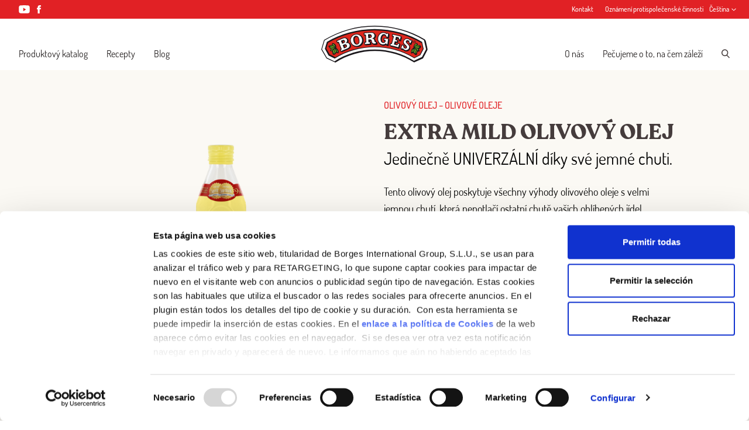

--- FILE ---
content_type: text/html; charset=UTF-8
request_url: https://borges1896.com/cz-sk/products/olivovy-olej/extra-mild-olivovy-olej/
body_size: 20585
content:
<!doctype html>
<html lang="cs-CZ">
<head>
  <meta charset="utf-8">
  <meta http-equiv="x-ua-compatible" content="ie=edge">
  <meta name="viewport" content="width=device-width, initial-scale=1, shrink-to-fit=no">
    <meta name='robots' content='index, follow, max-image-preview:large, max-snippet:-1, max-video-preview:-1' />
	<style>img:is([sizes="auto" i], [sizes^="auto," i]) { contain-intrinsic-size: 3000px 1500px }</style>
	
	<!-- This site is optimized with the Yoast SEO plugin v26.4 - https://yoast.com/wordpress/plugins/seo/ -->
	<title>EXTRA MILD OLIVOVÝ OLEJ - Borges Česko a Slovensko</title>
	<link rel="canonical" href="https://borges1896.com/cz-sk/products/olivovy-olej/extra-mild-olivovy-olej/" />
	<meta property="og:locale" content="cs_CZ" />
	<meta property="og:type" content="article" />
	<meta property="og:title" content="EXTRA MILD OLIVOVÝ OLEJ - Borges Česko a Slovensko" />
	<meta property="og:url" content="https://borges1896.com/cz-sk/products/olivovy-olej/extra-mild-olivovy-olej/" />
	<meta property="og:site_name" content="Borges Česko a Slovensko" />
	<meta property="article:publisher" content="https://www.facebook.com/BorgesCeskoSlovensko" />
	<meta property="article:modified_time" content="2022-01-03T15:09:19+00:00" />
	<meta property="og:image" content="https://borges1896.com/app/uploads//4.png" />
	<meta property="og:image:width" content="399" />
	<meta property="og:image:height" content="750" />
	<meta property="og:image:type" content="image/png" />
	<meta name="twitter:card" content="summary_large_image" />
	<script type="application/ld+json" class="yoast-schema-graph">{"@context":"https://schema.org","@graph":[{"@type":"WebPage","@id":"https://borges1896.com/cz-sk/products/olivovy-olej/extra-mild-olivovy-olej/","url":"https://borges1896.com/cz-sk/products/olivovy-olej/extra-mild-olivovy-olej/","name":"EXTRA MILD OLIVOVÝ OLEJ - Borges Česko a Slovensko","isPartOf":{"@id":"https://borges1896.com/cz-sk/#website"},"primaryImageOfPage":{"@id":"https://borges1896.com/cz-sk/products/olivovy-olej/extra-mild-olivovy-olej/#primaryimage"},"image":{"@id":"https://borges1896.com/cz-sk/products/olivovy-olej/extra-mild-olivovy-olej/#primaryimage"},"thumbnailUrl":"https://borges1896.com/app/uploads//3D_ETF_EL_BG_500ML_RVT_CLQI_CZEPOLSVK_622796_SUPERBRANDS_edit.png","datePublished":"2021-11-04T16:43:33+00:00","dateModified":"2022-01-03T15:09:19+00:00","breadcrumb":{"@id":"https://borges1896.com/cz-sk/products/olivovy-olej/extra-mild-olivovy-olej/#breadcrumb"},"inLanguage":"cs","potentialAction":[{"@type":"ReadAction","target":["https://borges1896.com/cz-sk/products/olivovy-olej/extra-mild-olivovy-olej/"]}]},{"@type":"ImageObject","inLanguage":"cs","@id":"https://borges1896.com/cz-sk/products/olivovy-olej/extra-mild-olivovy-olej/#primaryimage","url":"https://borges1896.com/app/uploads//3D_ETF_EL_BG_500ML_RVT_CLQI_CZEPOLSVK_622796_SUPERBRANDS_edit.png","contentUrl":"https://borges1896.com/app/uploads//3D_ETF_EL_BG_500ML_RVT_CLQI_CZEPOLSVK_622796_SUPERBRANDS_edit.png","width":1181,"height":2560},{"@type":"BreadcrumbList","@id":"https://borges1896.com/cz-sk/products/olivovy-olej/extra-mild-olivovy-olej/#breadcrumb","itemListElement":[{"@type":"ListItem","position":1,"name":"Home","item":"https://borges1896.com/cz-sk/"},{"@type":"ListItem","position":2,"name":"EXTRA MILD OLIVOVÝ OLEJ"}]},{"@type":"WebSite","@id":"https://borges1896.com/cz-sk/#website","url":"https://borges1896.com/cz-sk/","name":"Borges Česko a Slovensko","description":"Borges olivový olej","inLanguage":"cs"}]}</script>
	<!-- / Yoast SEO plugin. -->


<script type="text/javascript">
/* <![CDATA[ */
window._wpemojiSettings = {"baseUrl":"https:\/\/s.w.org\/images\/core\/emoji\/16.0.1\/72x72\/","ext":".png","svgUrl":"https:\/\/s.w.org\/images\/core\/emoji\/16.0.1\/svg\/","svgExt":".svg","source":{"concatemoji":"https:\/\/borges1896.com\/cz-sk\/wp-includes\/js\/wp-emoji-release.min.js?ver=6.8.3"}};
/*! This file is auto-generated */
!function(s,n){var o,i,e;function c(e){try{var t={supportTests:e,timestamp:(new Date).valueOf()};sessionStorage.setItem(o,JSON.stringify(t))}catch(e){}}function p(e,t,n){e.clearRect(0,0,e.canvas.width,e.canvas.height),e.fillText(t,0,0);var t=new Uint32Array(e.getImageData(0,0,e.canvas.width,e.canvas.height).data),a=(e.clearRect(0,0,e.canvas.width,e.canvas.height),e.fillText(n,0,0),new Uint32Array(e.getImageData(0,0,e.canvas.width,e.canvas.height).data));return t.every(function(e,t){return e===a[t]})}function u(e,t){e.clearRect(0,0,e.canvas.width,e.canvas.height),e.fillText(t,0,0);for(var n=e.getImageData(16,16,1,1),a=0;a<n.data.length;a++)if(0!==n.data[a])return!1;return!0}function f(e,t,n,a){switch(t){case"flag":return n(e,"\ud83c\udff3\ufe0f\u200d\u26a7\ufe0f","\ud83c\udff3\ufe0f\u200b\u26a7\ufe0f")?!1:!n(e,"\ud83c\udde8\ud83c\uddf6","\ud83c\udde8\u200b\ud83c\uddf6")&&!n(e,"\ud83c\udff4\udb40\udc67\udb40\udc62\udb40\udc65\udb40\udc6e\udb40\udc67\udb40\udc7f","\ud83c\udff4\u200b\udb40\udc67\u200b\udb40\udc62\u200b\udb40\udc65\u200b\udb40\udc6e\u200b\udb40\udc67\u200b\udb40\udc7f");case"emoji":return!a(e,"\ud83e\udedf")}return!1}function g(e,t,n,a){var r="undefined"!=typeof WorkerGlobalScope&&self instanceof WorkerGlobalScope?new OffscreenCanvas(300,150):s.createElement("canvas"),o=r.getContext("2d",{willReadFrequently:!0}),i=(o.textBaseline="top",o.font="600 32px Arial",{});return e.forEach(function(e){i[e]=t(o,e,n,a)}),i}function t(e){var t=s.createElement("script");t.src=e,t.defer=!0,s.head.appendChild(t)}"undefined"!=typeof Promise&&(o="wpEmojiSettingsSupports",i=["flag","emoji"],n.supports={everything:!0,everythingExceptFlag:!0},e=new Promise(function(e){s.addEventListener("DOMContentLoaded",e,{once:!0})}),new Promise(function(t){var n=function(){try{var e=JSON.parse(sessionStorage.getItem(o));if("object"==typeof e&&"number"==typeof e.timestamp&&(new Date).valueOf()<e.timestamp+604800&&"object"==typeof e.supportTests)return e.supportTests}catch(e){}return null}();if(!n){if("undefined"!=typeof Worker&&"undefined"!=typeof OffscreenCanvas&&"undefined"!=typeof URL&&URL.createObjectURL&&"undefined"!=typeof Blob)try{var e="postMessage("+g.toString()+"("+[JSON.stringify(i),f.toString(),p.toString(),u.toString()].join(",")+"));",a=new Blob([e],{type:"text/javascript"}),r=new Worker(URL.createObjectURL(a),{name:"wpTestEmojiSupports"});return void(r.onmessage=function(e){c(n=e.data),r.terminate(),t(n)})}catch(e){}c(n=g(i,f,p,u))}t(n)}).then(function(e){for(var t in e)n.supports[t]=e[t],n.supports.everything=n.supports.everything&&n.supports[t],"flag"!==t&&(n.supports.everythingExceptFlag=n.supports.everythingExceptFlag&&n.supports[t]);n.supports.everythingExceptFlag=n.supports.everythingExceptFlag&&!n.supports.flag,n.DOMReady=!1,n.readyCallback=function(){n.DOMReady=!0}}).then(function(){return e}).then(function(){var e;n.supports.everything||(n.readyCallback(),(e=n.source||{}).concatemoji?t(e.concatemoji):e.wpemoji&&e.twemoji&&(t(e.twemoji),t(e.wpemoji)))}))}((window,document),window._wpemojiSettings);
/* ]]> */
</script>
<style id='wp-emoji-styles-inline-css' type='text/css'>

	img.wp-smiley, img.emoji {
		display: inline !important;
		border: none !important;
		box-shadow: none !important;
		height: 1em !important;
		width: 1em !important;
		margin: 0 0.07em !important;
		vertical-align: -0.1em !important;
		background: none !important;
		padding: 0 !important;
	}
</style>
<link rel='stylesheet' id='wp-block-library-css' href='https://borges1896.com/cz-sk/wp-includes/css/dist/block-library/style.min.css?ver=6.8.3' type='text/css' media='all' />
<style id='global-styles-inline-css' type='text/css'>
:root{--wp--preset--aspect-ratio--square: 1;--wp--preset--aspect-ratio--4-3: 4/3;--wp--preset--aspect-ratio--3-4: 3/4;--wp--preset--aspect-ratio--3-2: 3/2;--wp--preset--aspect-ratio--2-3: 2/3;--wp--preset--aspect-ratio--16-9: 16/9;--wp--preset--aspect-ratio--9-16: 9/16;--wp--preset--color--black: #000000;--wp--preset--color--cyan-bluish-gray: #abb8c3;--wp--preset--color--white: #ffffff;--wp--preset--color--pale-pink: #f78da7;--wp--preset--color--vivid-red: #cf2e2e;--wp--preset--color--luminous-vivid-orange: #ff6900;--wp--preset--color--luminous-vivid-amber: #fcb900;--wp--preset--color--light-green-cyan: #7bdcb5;--wp--preset--color--vivid-green-cyan: #00d084;--wp--preset--color--pale-cyan-blue: #8ed1fc;--wp--preset--color--vivid-cyan-blue: #0693e3;--wp--preset--color--vivid-purple: #9b51e0;--wp--preset--gradient--vivid-cyan-blue-to-vivid-purple: linear-gradient(135deg,rgba(6,147,227,1) 0%,rgb(155,81,224) 100%);--wp--preset--gradient--light-green-cyan-to-vivid-green-cyan: linear-gradient(135deg,rgb(122,220,180) 0%,rgb(0,208,130) 100%);--wp--preset--gradient--luminous-vivid-amber-to-luminous-vivid-orange: linear-gradient(135deg,rgba(252,185,0,1) 0%,rgba(255,105,0,1) 100%);--wp--preset--gradient--luminous-vivid-orange-to-vivid-red: linear-gradient(135deg,rgba(255,105,0,1) 0%,rgb(207,46,46) 100%);--wp--preset--gradient--very-light-gray-to-cyan-bluish-gray: linear-gradient(135deg,rgb(238,238,238) 0%,rgb(169,184,195) 100%);--wp--preset--gradient--cool-to-warm-spectrum: linear-gradient(135deg,rgb(74,234,220) 0%,rgb(151,120,209) 20%,rgb(207,42,186) 40%,rgb(238,44,130) 60%,rgb(251,105,98) 80%,rgb(254,248,76) 100%);--wp--preset--gradient--blush-light-purple: linear-gradient(135deg,rgb(255,206,236) 0%,rgb(152,150,240) 100%);--wp--preset--gradient--blush-bordeaux: linear-gradient(135deg,rgb(254,205,165) 0%,rgb(254,45,45) 50%,rgb(107,0,62) 100%);--wp--preset--gradient--luminous-dusk: linear-gradient(135deg,rgb(255,203,112) 0%,rgb(199,81,192) 50%,rgb(65,88,208) 100%);--wp--preset--gradient--pale-ocean: linear-gradient(135deg,rgb(255,245,203) 0%,rgb(182,227,212) 50%,rgb(51,167,181) 100%);--wp--preset--gradient--electric-grass: linear-gradient(135deg,rgb(202,248,128) 0%,rgb(113,206,126) 100%);--wp--preset--gradient--midnight: linear-gradient(135deg,rgb(2,3,129) 0%,rgb(40,116,252) 100%);--wp--preset--font-size--small: 13px;--wp--preset--font-size--medium: 20px;--wp--preset--font-size--large: 36px;--wp--preset--font-size--x-large: 42px;--wp--preset--spacing--20: 0.44rem;--wp--preset--spacing--30: 0.67rem;--wp--preset--spacing--40: 1rem;--wp--preset--spacing--50: 1.5rem;--wp--preset--spacing--60: 2.25rem;--wp--preset--spacing--70: 3.38rem;--wp--preset--spacing--80: 5.06rem;--wp--preset--shadow--natural: 6px 6px 9px rgba(0, 0, 0, 0.2);--wp--preset--shadow--deep: 12px 12px 50px rgba(0, 0, 0, 0.4);--wp--preset--shadow--sharp: 6px 6px 0px rgba(0, 0, 0, 0.2);--wp--preset--shadow--outlined: 6px 6px 0px -3px rgba(255, 255, 255, 1), 6px 6px rgba(0, 0, 0, 1);--wp--preset--shadow--crisp: 6px 6px 0px rgba(0, 0, 0, 1);}:where(body) { margin: 0; }.wp-site-blocks > .alignleft { float: left; margin-right: 2em; }.wp-site-blocks > .alignright { float: right; margin-left: 2em; }.wp-site-blocks > .aligncenter { justify-content: center; margin-left: auto; margin-right: auto; }:where(.is-layout-flex){gap: 0.5em;}:where(.is-layout-grid){gap: 0.5em;}.is-layout-flow > .alignleft{float: left;margin-inline-start: 0;margin-inline-end: 2em;}.is-layout-flow > .alignright{float: right;margin-inline-start: 2em;margin-inline-end: 0;}.is-layout-flow > .aligncenter{margin-left: auto !important;margin-right: auto !important;}.is-layout-constrained > .alignleft{float: left;margin-inline-start: 0;margin-inline-end: 2em;}.is-layout-constrained > .alignright{float: right;margin-inline-start: 2em;margin-inline-end: 0;}.is-layout-constrained > .aligncenter{margin-left: auto !important;margin-right: auto !important;}.is-layout-constrained > :where(:not(.alignleft):not(.alignright):not(.alignfull)){margin-left: auto !important;margin-right: auto !important;}body .is-layout-flex{display: flex;}.is-layout-flex{flex-wrap: wrap;align-items: center;}.is-layout-flex > :is(*, div){margin: 0;}body .is-layout-grid{display: grid;}.is-layout-grid > :is(*, div){margin: 0;}body{padding-top: 0px;padding-right: 0px;padding-bottom: 0px;padding-left: 0px;}a:where(:not(.wp-element-button)){text-decoration: underline;}:root :where(.wp-element-button, .wp-block-button__link){background-color: #32373c;border-width: 0;color: #fff;font-family: inherit;font-size: inherit;line-height: inherit;padding: calc(0.667em + 2px) calc(1.333em + 2px);text-decoration: none;}.has-black-color{color: var(--wp--preset--color--black) !important;}.has-cyan-bluish-gray-color{color: var(--wp--preset--color--cyan-bluish-gray) !important;}.has-white-color{color: var(--wp--preset--color--white) !important;}.has-pale-pink-color{color: var(--wp--preset--color--pale-pink) !important;}.has-vivid-red-color{color: var(--wp--preset--color--vivid-red) !important;}.has-luminous-vivid-orange-color{color: var(--wp--preset--color--luminous-vivid-orange) !important;}.has-luminous-vivid-amber-color{color: var(--wp--preset--color--luminous-vivid-amber) !important;}.has-light-green-cyan-color{color: var(--wp--preset--color--light-green-cyan) !important;}.has-vivid-green-cyan-color{color: var(--wp--preset--color--vivid-green-cyan) !important;}.has-pale-cyan-blue-color{color: var(--wp--preset--color--pale-cyan-blue) !important;}.has-vivid-cyan-blue-color{color: var(--wp--preset--color--vivid-cyan-blue) !important;}.has-vivid-purple-color{color: var(--wp--preset--color--vivid-purple) !important;}.has-black-background-color{background-color: var(--wp--preset--color--black) !important;}.has-cyan-bluish-gray-background-color{background-color: var(--wp--preset--color--cyan-bluish-gray) !important;}.has-white-background-color{background-color: var(--wp--preset--color--white) !important;}.has-pale-pink-background-color{background-color: var(--wp--preset--color--pale-pink) !important;}.has-vivid-red-background-color{background-color: var(--wp--preset--color--vivid-red) !important;}.has-luminous-vivid-orange-background-color{background-color: var(--wp--preset--color--luminous-vivid-orange) !important;}.has-luminous-vivid-amber-background-color{background-color: var(--wp--preset--color--luminous-vivid-amber) !important;}.has-light-green-cyan-background-color{background-color: var(--wp--preset--color--light-green-cyan) !important;}.has-vivid-green-cyan-background-color{background-color: var(--wp--preset--color--vivid-green-cyan) !important;}.has-pale-cyan-blue-background-color{background-color: var(--wp--preset--color--pale-cyan-blue) !important;}.has-vivid-cyan-blue-background-color{background-color: var(--wp--preset--color--vivid-cyan-blue) !important;}.has-vivid-purple-background-color{background-color: var(--wp--preset--color--vivid-purple) !important;}.has-black-border-color{border-color: var(--wp--preset--color--black) !important;}.has-cyan-bluish-gray-border-color{border-color: var(--wp--preset--color--cyan-bluish-gray) !important;}.has-white-border-color{border-color: var(--wp--preset--color--white) !important;}.has-pale-pink-border-color{border-color: var(--wp--preset--color--pale-pink) !important;}.has-vivid-red-border-color{border-color: var(--wp--preset--color--vivid-red) !important;}.has-luminous-vivid-orange-border-color{border-color: var(--wp--preset--color--luminous-vivid-orange) !important;}.has-luminous-vivid-amber-border-color{border-color: var(--wp--preset--color--luminous-vivid-amber) !important;}.has-light-green-cyan-border-color{border-color: var(--wp--preset--color--light-green-cyan) !important;}.has-vivid-green-cyan-border-color{border-color: var(--wp--preset--color--vivid-green-cyan) !important;}.has-pale-cyan-blue-border-color{border-color: var(--wp--preset--color--pale-cyan-blue) !important;}.has-vivid-cyan-blue-border-color{border-color: var(--wp--preset--color--vivid-cyan-blue) !important;}.has-vivid-purple-border-color{border-color: var(--wp--preset--color--vivid-purple) !important;}.has-vivid-cyan-blue-to-vivid-purple-gradient-background{background: var(--wp--preset--gradient--vivid-cyan-blue-to-vivid-purple) !important;}.has-light-green-cyan-to-vivid-green-cyan-gradient-background{background: var(--wp--preset--gradient--light-green-cyan-to-vivid-green-cyan) !important;}.has-luminous-vivid-amber-to-luminous-vivid-orange-gradient-background{background: var(--wp--preset--gradient--luminous-vivid-amber-to-luminous-vivid-orange) !important;}.has-luminous-vivid-orange-to-vivid-red-gradient-background{background: var(--wp--preset--gradient--luminous-vivid-orange-to-vivid-red) !important;}.has-very-light-gray-to-cyan-bluish-gray-gradient-background{background: var(--wp--preset--gradient--very-light-gray-to-cyan-bluish-gray) !important;}.has-cool-to-warm-spectrum-gradient-background{background: var(--wp--preset--gradient--cool-to-warm-spectrum) !important;}.has-blush-light-purple-gradient-background{background: var(--wp--preset--gradient--blush-light-purple) !important;}.has-blush-bordeaux-gradient-background{background: var(--wp--preset--gradient--blush-bordeaux) !important;}.has-luminous-dusk-gradient-background{background: var(--wp--preset--gradient--luminous-dusk) !important;}.has-pale-ocean-gradient-background{background: var(--wp--preset--gradient--pale-ocean) !important;}.has-electric-grass-gradient-background{background: var(--wp--preset--gradient--electric-grass) !important;}.has-midnight-gradient-background{background: var(--wp--preset--gradient--midnight) !important;}.has-small-font-size{font-size: var(--wp--preset--font-size--small) !important;}.has-medium-font-size{font-size: var(--wp--preset--font-size--medium) !important;}.has-large-font-size{font-size: var(--wp--preset--font-size--large) !important;}.has-x-large-font-size{font-size: var(--wp--preset--font-size--x-large) !important;}
:where(.wp-block-post-template.is-layout-flex){gap: 1.25em;}:where(.wp-block-post-template.is-layout-grid){gap: 1.25em;}
:where(.wp-block-columns.is-layout-flex){gap: 2em;}:where(.wp-block-columns.is-layout-grid){gap: 2em;}
:root :where(.wp-block-pullquote){font-size: 1.5em;line-height: 1.6;}
</style>
<link rel='stylesheet' id='contact-form-7-css' href='https://borges1896.com/app/plugins/contact-form-7/includes/css/styles.css?ver=6.1.3' type='text/css' media='all' />
<link rel='stylesheet' id='sage/main.css-css' href='https://borges1896.com/app/themes/borges-international/dist/styles/main_7060e795.css' type='text/css' media='all' />
<script type="text/javascript" src="https://borges1896.com/cz-sk/wp-includes/js/jquery/jquery.min.js?ver=3.7.1" id="jquery-core-js"></script>
<script type="text/javascript" src="https://borges1896.com/cz-sk/wp-includes/js/jquery/jquery-migrate.min.js?ver=3.4.1" id="jquery-migrate-js"></script>
<link rel="https://api.w.org/" href="https://borges1896.com/cz-sk/wp-json/" /><link rel="EditURI" type="application/rsd+xml" title="RSD" href="https://borges1896.com/cz-sk/xmlrpc.php?rsd" />
<meta name="generator" content="WordPress 6.8.3" />
<link rel='shortlink' href='https://borges1896.com/cz-sk/?p=175' />
<link rel="alternate" title="oEmbed (JSON)" type="application/json+oembed" href="https://borges1896.com/cz-sk/wp-json/oembed/1.0/embed?url=https%3A%2F%2Fborges1896.com%2Fcz-sk%2Fproducts%2Folivovy-olej%2Fextra-mild-olivovy-olej%2F" />
<link rel="alternate" title="oEmbed (XML)" type="text/xml+oembed" href="https://borges1896.com/cz-sk/wp-json/oembed/1.0/embed?url=https%3A%2F%2Fborges1896.com%2Fcz-sk%2Fproducts%2Folivovy-olej%2Fextra-mild-olivovy-olej%2F&#038;format=xml" />
<script id="Cookiebot" src="https://consent.cookiebot.com/uc.js" data-cbid="924c47fd-2974-49ea-b84d-472944b66062" data-blockingmode="auto" type="text/javascript"></script>

<script>(function(w,d,s,l,i){w[l]=w[l]||[];w[l].push({'gtm.start':
new Date().getTime(),event:'gtm.js'});var f=d.getElementsByTagName(s)[0],
j=d.createElement(s),dl=l!='dataLayer'?'&l='+l:'';j.async=true;j.src=
'https://www.googletagmanager.com/gtm.js?id='+i+dl;f.parentNode.insertBefore(j,f);
})(window,document,'script','dataLayer','GTM-5N7TL3Z');</script>

<!-- Global site tag (gtag.js) - Google Analytics -->
<script async src="https://www.googletagmanager.com/gtag/js?id=G-V04QM2E4PK"></script>
<script>
  window.dataLayer = window.dataLayer || [];
  function gtag(){dataLayer.push(arguments);}
  gtag('js', new Date());

  gtag('config', 'G-V04QM2E4PK');
</script>

<!-- Google Tag Manager -->
<script>(function(w,d,s,l,i){w[l]=w[l]||[];w[l].push({'gtm.start':
new Date().getTime(),event:'gtm.js'});var f=d.getElementsByTagName(s)[0],
j=d.createElement(s),dl=l!='dataLayer'?'&l='+l:'';j.async=true;j.src=
'https://www.googletagmanager.com/gtm.js?id='+i+dl;f.parentNode.insertBefore(j,f);
})(window,document,'script','dataLayer','GTM-PSCTPXW');</script>
<!-- End Google Tag Manager -->

<!-- Meta Pixel Code -->
<script>
!function(f,b,e,v,n,t,s)
{if(f.fbq)return;n=f.fbq=function(){n.callMethod?
n.callMethod.apply(n,arguments):n.queue.push(arguments)};
if(!f._fbq)f._fbq=n;n.push=n;n.loaded=!0;n.version='2.0';
n.queue=[];t=b.createElement(e);t.async=!0;
t.src=v;s=b.getElementsByTagName(e)[0];
s.parentNode.insertBefore(t,s)}(window, document,'script',
'https://connect.facebook.net/en_US/fbevents.js');
fbq('init', '289939814965917');
fbq('track', 'PageView');
</script>
<noscript><img height="1" width="1" style="display:none"
src="https://www.facebook.com/tr?id=289939814965917&ev=PageView&noscript=1"
/></noscript>
<!-- End Meta Pixel Code -->  <meta name="twitter:dnt" content="on">

  
    

  
    

  <meta name="google-site-verification" content="x0Ty2hpUCuRIEGIAJWQB4JxznA-GwfG6Ro7w4aVw5sM" />
</head>

<body class="wp-singular product-template-default single single-product postid-175 wp-theme-borges-internationalresources w-full font-sans min-h-screen flex flex-col antialiased extra-mild-olivovy-olej login sign-up facebook app-data index-data singular-data single-data single-product-data single-product-extra-mild-olivovy-olej-data">
    <!-- <script id="CookieDeclaration" src="https://consent.cookiebot.com/924c47fd-2974-49ea-b84d-472944b66062/cd.js" type="text/javascript" async></script> -->

<!-- Google Tag Manager (noscript) -->
<noscript><iframe src="https://www.googletagmanager.com/ns.html?id=GTM-PSCTPXW"
height="0" width="0" style="display:none;visibility:hidden"></iframe></noscript>
<!-- End Google Tag Manager (noscript) -->
    
        

      <script>
    window.fbAsyncInit = function() {
      FB.init({
        appId: '2441283179380144',
        autoLogAppEvents: true,
        xfbml: true,
        version: 'v16.0'
      });
    };
  </script>
  <script async defer crossorigin="anonymous" src="https://connect.facebook.net/en_US/sdk.js"></script>
  <script src="https://coupons.valassis.eu/scripts/core/util/init.js"></script>

      <div class="relative flex items-center w-full h-8 preheader z-60 bg-primary print:tw-hidden">
  <div class="container px-4 mx-auto header-container md:px-8">
    <div class="flex items-center justify-between -mx-4">

      <div class="px-4">
                  <div class="flex items-center -mx-1.5">
                           
                
                <a href=" https://www.youtube.com/c/BorgesČeskoSlovensko" class="block px-1.5 text-white">
                  <svg class="icon h-3.5" fill="none" xmlns="http://www.w3.org/2000/svg" viewBox="0 0 16 12"><path fill-rule="evenodd" clip-rule="evenodd" d="M14.145.426c.678.194 1.212.766 1.393 1.492.329 1.316.329 4.063.329 4.063s0 2.746-.33 4.062c-.18.727-.714 1.299-1.392 1.493-1.228.352-6.154.352-6.154.352s-4.927 0-6.155-.352c-.678-.194-1.212-.766-1.393-1.493C.114 8.727.114 5.981.114 5.981s0-2.747.33-4.063C.623 1.192 1.157.62 1.835.426 3.064.073 7.99.073 7.99.073s4.927 0 6.155.353zM6.514 3.669v5.137l3.938-2.568-3.938-2.57z" fill="currentColor"/></svg>                </a>

                                         
                
                <a href="https://www.facebook.com/BorgesCeskoSlovensko" class="block px-1.5 text-white">
                  <svg class="icon h-3.5" fill="none" xmlns="http://www.w3.org/2000/svg" viewBox="0 0 7 14"><path d="M4.655 14V7h2.07L7 4.586H4.655l.003-1.208c0-.629.064-.966 1.033-.966h1.294V0h-2.07C2.425 0 1.55 1.17 1.55 3.138v1.449H0v2.412h1.55V14h3.105z" fill="currentColor"/></svg>                </a>

                                    </div>
              </div>

      <div class="px-4">
        <div class="flex items-center -mx-2.5">
                       
                              
                <a href="https://borges1896.com/cz-sk/kontakt/" target="_self" class="block px-2.5 font-medium text-white text-xs">
                  Kontakt
                </a>
              
             
                              
                <a href="https://centinela.lefebvre.es/public/concept/1448813?access=LW7Ej%2FaiXwvsyiwn8wSifRLfStN0gZXGIXPeySLMSTo%3D" target="_blank" class="block px-2.5 font-medium text-white text-xs">
                  Oznámení protispolečenské činnosti
                </a>
              
                      
                                    <div class="relative text-white cursor-pointer lang__nav hover:underline default-transition">
                <div class="relative z-20 items-center content-center justify-center text-xs font-medium tw-hidden lang__nav-active xl:flex">Čeština <svg class="icon w-2 h-auto ml-1" fill="none" xmlns="http://www.w3.org/2000/svg" viewBox="0 0 8 5"><path fill-rule="evenodd" clip-rule="evenodd" d="M.497.645a.5.5 0 01.707-.022l2.821 2.655L6.846.623a.5.5 0 11.686.728l-3.507 3.3-3.506-3.3A.5.5 0 01.497.645z" fill="currentColor"/></svg></div>
                <ul class="absolute top-0 left-0 z-10 pt-8 -mt-1 -ml-2 tw-hidden lang__nav-list bg-primary">
                                                                                                  <li class="pb-2 pl-2 pr-6"><a class="text-xs font-medium text-white hover:underline" href="https://borges1896.com/cz-sk/sk/products/olivovy-olej-sk/extra-mild-olivovy-olej/">Slovenčina</a></li>
                                                      </ul>
              </div>
                      
        </div>
      </div>

    </div>
  </div>

</div>

<header class="z-50 flex flex-col items-center justify-center w-full leading-none bg-white main-header header_position print:tw-hidden">
  <div class="container px-4 py-2 mx-auto header-container md:px-8 xl:py-3">

    <div class="flex items-end justify-between -mx-4">

      <div class="w-full max-w-xl px-4 pb-2">
        <nav class="tw-hidden xl:block">
                      <ul id="menu-left-navigation-cz" class="nav__primary"><li id="menu-item-178" class="menu-item menu-item-type-post_type menu-item-object-page menu-item-178"><a href="https://borges1896.com/cz-sk/produktovy-katalog/">Produktový katalog</a></li>
<li id="menu-item-201" class="menu-item menu-item-type-post_type_archive menu-item-object-recipe menu-item-201"><a href="https://borges1896.com/cz-sk/recipes/">Recepty</a></li>
<li id="menu-item-222" class="menu-item menu-item-type-post_type menu-item-object-page current_page_parent menu-item-222"><a href="https://borges1896.com/cz-sk/blog/">Blog</a></li>
</ul>
                  </nav>
      </div>

      <a href="https://borges1896.com/cz-sk/" class="block px-4">
        <svg class="icon w-auto h-12 md:h-16" fill="none" xmlns="http://www.w3.org/2000/svg" viewBox="0 0 133 47"><mask id="a" maskUnits="userSpaceOnUse" x="0" y="0" width="133" height="47"><path d="M0 0h132.89v46.365H0V0z" fill="#fff"/></mask><g mask="url(#a)" fill-rule="evenodd" clip-rule="evenodd"><path d="M116.023 46.176l-.099-.065c-7.156-4.613-14.833-8.087-23.013-10.55a90.23 90.23 0 00-26.027-3.848c-17.407 0-34.515 5.174-49.097 14.59l-.097.062-.104-.048L6.62 41.195l-.06-.028-.034-.057-6.48-11.18L0 29.85l.025-.084 3.423-11.76.022-.08.072-.041A120.653 120.653 0 0133.43 4.688 121.165 121.165 0 0166.884 0c22.078 0 43.658 5.975 62.49 17.288.26.352 1.237 2.114 1.237 2.114l2.28 10.437-5.729 11.125-.034.062-.062.03-10.938 5.067-.105.052v.001z" fill="#1A171B"/><path d="M125.827 39.356l5.093-9.852-2.637-11.329c-8.955-5.374-18.466-9.642-28.467-12.51a120.078 120.078 0 00-33.12-4.635A120.133 120.133 0 0033.54 5.674 119.6 119.6 0 004.22 18.566L.973 29.632l6.14 10.591 9.507 4.526c14.44-9.362 31.627-14.795 50.076-14.795 18.032 0 34.858 5.19 49.09 14.166l10.041-4.764z" fill="#FEFEFE"/><path d="M9.13 37.42l-4.596-8.345 2.494-8.704c8.527-5.058 18.03-8.999 27.52-11.723a116.49 116.49 0 0132.148-4.503c10.916 0 21.722 1.512 32.116 4.494a116.005 116.005 0 0127.126 11.704l1.959 8.816-4.153 8.014-7.545 3.815a94.815 94.815 0 00-49.503-13.916c-17.52 0-34.98 5.063-49.88 14.185L9.13 37.42z" fill="#1A171B"/><path d="M10.51 36.076L6.326 28.67l2.113-7.11c8.376-4.934 17.045-8.602 26.347-11.274a115.592 115.592 0 0131.91-4.47c10.834 0 21.558 1.502 31.876 4.46 9.29 2.666 18.463 6.617 26.833 11.538l1.555 7.216-3.81 7.423-6.855 3.565a95.699 95.699 0 00-49.6-13.827c-17.536 0-34.034 4.405-48.984 13.469l-7.203-3.584z" fill="#DD271D"/><path d="M112.252 24.353l1.896-4.123-.454-1.805s-.666-.33-1.124-.545c-.458-.215-1.023-.457-1.023-.457l-.621.423s-.454-1.044-2.054-1.632c-1.831-.672-3.968-.205-5.344 1.223-1.363 1.415-1.653 3.983-.757 5.589 1.067 1.91 2.284 2.507 2.929 3.272.643.767.351 1.455-.275 1.652-.624.196-1.337-.194-1.482-1.161-.068-.451.093-.85.093-.85l-.992-1.459-2.449-.826-1.648 4.88.701 1.363s.733.245 1.2.43c.47.187.899.39.899.39l.479-.4s.681 1.023 2.128 1.662c1.442.638 5.033.76 6.372-2.506 1.235-3.009-.93-5.45-1.902-6.418-.83-.825-2.468-1.903-1.525-2.937.435-.474 1.418-.349 1.992.568.299.481.121.977.121.977l1.11 1.97 1.73.72zM99.499 19.758l1.252-4.47-.957-2.208s-3.168-.89-5.484-1.482c-2.04-.522-5.463-1.22-5.463-1.22L88.206 13l1.365 1.895-1.927 7.172-1.388-.3-.734 2.918 1.375 1.566s3.117.702 5.11 1.25c2.015.557 5.468 1.613 5.468 1.613l1.44-5.03-.759-1.757-1.839-.625L94.4 23.59l-1.483-.37.566-1.977 2.13.61.722-2.434-.873-1.55-.948-.29.41-1.42 1.37.393.814 2.563 2.39.642h.002zM85.324 11.222L83.91 9.537s-.565-.09-1.207-.18c-.535-.078-1.16-.16-1.16-.16l-.226.35s-1.283-1.065-2.947-1.235c-1.666-.172-4.464.02-6.64 3.055-1.89 2.635-1.805 5.697-.94 8.377.826 2.565 3.238 4.755 5.716 5.317 2.464.556 4.526-1.037 4.526-1.037l.662 1.29s.698.115 1.105.187c.602.106 1.27.21 1.27.21l1.185-8.137-1.01-1.43-6.122-.782-.38 2.813 1.565 1.677s-.4 1.044-1.552.935c-1.267-.123-2.198-1.065-2.047-3.474.15-2.407.828-5.274 2.923-5.196 2.04.075 2.142 2.158 2.142 2.158l1.032.986 2.893.394.625-4.433zM62.188 13.38c-.163-1.275-1.688-1.027-1.688-1.027l.136 2.323s1.712-.044 1.552-1.296zM55.68 24.654l-1.802-.964-.198-3.228 1.67-.246-.39-7.06-1.78-1.299-.177-3.023s2.189-.305 6.445-.542c3.978-.222 4.508-.107 5.917.537 1.376.625 2.974 2.286 2.93 4.277-.043 1.974-1.217 2.926-2.19 3.272 0 0 1.07.226 1.543 1.264.387.86.292 1.306.443 1.815.174.59.97.572.97.572l1.173 1.59-.05 1.935s-.427.431-2.582.61c-2.257.19-3.867-.818-4.454-2.326-.596-1.532-.417-1.977-.958-2.567-.54-.589-1.3-.32-1.3-.32l.037.548 1.483 1.511.266 3.072s-1.942.133-3.637.276c-1.668.14-3.36.296-3.36.296M43.519 14.14s-1.624.288-1.85 2.046c-.225 1.759.35 3.786 1.07 5.253.717 1.47 1.744 1.636 2.647 1.346.904-.29 1.765-1.268 1.563-3.455-.185-1.986-.37-2.813-1.008-4.012-.626-1.18-1.622-1.324-2.422-1.178zm6.572-1.45c2.362 2.09 4.047 6.39 1.623 10.322-2.456 3.982-7.148 3.723-7.148 3.723-3.686-.233-6.26-2.134-7.519-4.798-1.334-2.834-1.14-5.425.35-7.943 1.54-2.607 4.764-3.37 4.764-3.37 2.508-.705 5.567-.023 7.93 2.067M28.746 19.784c-.353-.771-1.266-.351-1.494-.272-.257.094-.49.222-.49.222l.65 1.66s1.845-.492 1.334-1.61zm2.386 5.452c-.6-1.075-2.182-.057-2.182-.057l.76 1.922s2.128-.603 1.422-1.865zm-6.616 4.06l-2.883-7.245-1.813-.49-1.094-2.721s5.65-2.502 7.317-3.195c2.317-.965 3.929-1.23 5.875-.085 1.888 1.105 2.44 2.904 2.188 4.188-.15.777-.758 1.41-.758 1.41s1.757.048 2.868 1.375c1.11 1.33 1.224 2.8.81 4.096-.412 1.297-1.367 2.19-3.097 3.023-1.732.833-4.353 1.776-5.942 2.51-1.59.739-1.987.85-1.987.85l-1.857-.658-.968-2.435 1.34-.623z" fill="#1A171B"/><path d="M28.44 21.766c.703-.3 1.703-1.353.97-2.858-.84-1.723-2.868-.787-2.868-.787l-1.967.81 1.51 3.777s1.584-.613 2.354-.94v-.002zm2.311 5.777c1.463-.635 1.653-2.04 1.157-3.007-.494-.966-1.438-1.496-2.552-1.153-1.115.343-2.599 1.06-2.599 1.06l1.66 4.111s1.013-.435 2.334-1.01zm-6.434 2.792l1.351-.603-3.835-9.648-1.42.552-.552-1.384s1.786-.788 3.097-1.36c1.314-.57 3.423-1.527 4.448-1.886.807-.283 2.208-.715 3.43.082 1.31.854 1.712 2.432 1.278 3.74-.445 1.336-2.07 2.298-2.07 2.298s3.862-1.492 5.124 1.363c.542 1.222.408 3.17-1.164 4.235-1.466.992-2.745 1.37-4.909 2.251-1.412.58-2.813 1.187-4.2 1.822l-.578-1.462zM42.63 12.699s-1.703.386-2.342 2.186c-.64 1.801-.32 3.472.212 5.38.534 1.91 1.791 3.212 3.287 3.492 1.538.288 3.686-.837 3.942-2.938.255-2.1-.31-4.756-1.29-6.406-.978-1.65-2.575-2.08-3.81-1.714h.001zm3.385-1.351c1.435.468 3.907 1.756 4.79 5.059.85 3.193-.81 5.551-.81 5.551-1.682 2.68-4.793 4.086-8.09 3.088-3.043-.922-4.214-3.559-4.214-3.559-.64-1.393-1.487-3.804.085-6.666 1.661-3.022 4.598-3.495 4.598-3.495s1.925-.538 3.64.022M59.89 15.595c.65-.049 1.83-.118 2.518-.766.61-.58 1.01-1.689.468-2.844-.582-1.24-1.829-1.412-2.708-1.362-.875.046-1.754.167-1.754.167l.266 4.862s.565-.008 1.21-.057zm-3.587 5.504l-.543-10.027-1.743.112-.074-1.655s2.684-.269 4.79-.42c0 0 2.76-.2 3.84-.191 1.06.01 3.363.24 3.836 3.005.66 3.878-3.846 4.23-3.846 4.23s1.688-.224 2.538.421c.817.62 1.093 1.47 1.292 2.704.115.701.214 1.02.65 1.207.393.17 1.138.102 1.138.102l-.026 1.572s-1.174.461-2.422.28c-1.08-.161-1.92-.655-2.353-2.013-.38-1.19-.16-2.397-1.18-2.97-.725-.408-3.42-.173-3.42-.173l.203 3.592 1.585-.108.141 1.836s-1.722.132-2.894.23c-1.267.105-3.1.311-3.1.311l-.118-1.846 1.706-.199zM83.51 10.22l-.463 3.688-1.65-.2s-.228-3.004-3.076-3.139c-2.85-.135-4.278 3.46-4.292 5.965-.014 2.506.642 4.534 2.76 5.073 2.158.55 3.373-1.236 3.373-1.236l.32-2.37-1.787-.268.202-1.502 4.6.586-.896 6.37-1.17-.16-.541-1.133s-1.727 2.034-4.455 1.602c-2.727-.43-4.667-2.613-5.268-5.346s.36-5.467 1.858-7.096c1.498-1.63 3.7-2.473 6.233-1.792 1.699.46 2.245 1.522 2.245 1.522l.453-.786s.377.06.765.113l.79.11M98.312 17.326l.89-3.563s-2.844-.858-4.814-1.35c-1.967-.49-4.939-1.14-4.939-1.14l-.365 1.458 1.743.457-2.588 9.865-.668-.15-.687-.15-.474 1.822s2.238.444 4.37.98c1.966.497 5.326 1.487 5.326 1.487l1.29-4.051-.902-.31-1.987 1.98s-1.246-.386-2.168-.622a78.065 78.065 0 01-1.626-.437l1.138-4.164 2.454.662.437-1.553-2.438-.728 1.138-4.036 3.304.875.778 2.464.788.205v-.001zM110.166 21.494l1.137.535 1.488-3.225s-.32-.148-.631-.284l-.507-.222-.807.632s-.746-1.468-2.06-1.983c-1.313-.515-3.319-.486-4.627.84-1.492 1.514-1.582 3.76.23 5.479 1.81 1.72 2.86 2.46 2.704 3.873-.176 1.57-2.037 2.01-3.165 1.336-1.129-.675-1.6-1.686-1.466-3.337l-1.362-.43-1.177 3.594s.262.097.63.24c.355.143.684.29.684.29l.776-.627s.812 1.79 2.716 2.266c1.904.477 4.396-.11 5.08-3.015.566-2.392-2.074-4.35-3.216-5.432-1.352-1.284-1.326-3.345.645-3.781 1.925-.428 3.23 1.387 2.928 3.25" fill="#FEFEFE"/><path d="M116.545 18.987c-.789 0-1.428.643-1.428 1.438 0 .795.639 1.438 1.428 1.438.787 0 1.428-.643 1.428-1.438 0-.795-.64-1.438-1.428-1.438zm1.72 1.438c0 .955-.77 1.732-1.72 1.732a1.723 1.723 0 01-1.721-1.732c0-.957.77-1.73 1.721-1.73.95 0 1.72.773 1.72 1.73z" fill="#1A171B"/><path d="M116.6 20.337c.095 0 .164-.022.21-.063.048-.042.07-.11.07-.203 0-.09-.022-.157-.07-.2-.046-.038-.115-.06-.21-.06h-.445v.526h.446-.001zm.146-.843a.572.572 0 01.394.15.493.493 0 01.146.365.559.559 0 01-.068.283.43.43 0 01-.224.182v.007c.05.013.093.035.124.063a.343.343 0 01.081.1c.021.04.036.084.045.13.017.082.025.164.024.247l.009.12c.004.041.011.081.022.12a.261.261 0 00.043.096h-.407a.723.723 0 01-.041-.211 4.679 4.679 0 00-.024-.236.371.371 0 00-.087-.215c-.046-.045-.12-.065-.22-.065h-.408v.727h-.406v-1.863h.997zM13.585 24.31s-.104-.495-.046-1.14c.086-.943.317-1.238.317-1.238s2.542-.248 4.035 2.046c1.35 2.08.768 3.984.768 3.984s1.792.89 2.674 2.87c.766 1.73.05 3.84.05 3.84s-.655-.052-1.25-.268c-.594-.217-1.077-.495-1.077-.495s-.412.677-1.085 1.362c-.85.868-1.937 1.279-1.937 1.279l-1.261-.226s-.711-1.015-.964-2.302c-.224-1.156-.01-1.91-.01-1.91s-.584-.03-1.22-.082c-.634-.052-1.556-.288-1.556-.288s.345-.875.595-1.403c.258-.552.604-1.054.604-1.054s-.831-.372-1.773-1.31c-.846-.841-1.57-2.268-1.57-2.268s1.313-.92 2.573-1.24c1.046-.27 2.133-.157 2.133-.157" fill="#1A171B"/><path d="M10.521 25.714s1.56-1.08 3.741-.329c1.864.64 2.61 2.178 2.61 2.178l-6.35-1.849zM16.687 28.305s-1.56 1.079-3.741.328c-1.86-.642-2.61-2.18-2.61-2.18l6.35 1.852zM15.08 35.273s-1.018-1.603-.2-3.775c.697-1.85 2.25-2.552 2.25-2.552l-2.05 6.327zM17.856 29.163s1.02 1.606.2 3.774c-.697 1.853-2.25 2.555-2.25 2.555l2.05-6.329zM14.464 22.846s1.137.196 2.038 1.352c.852 1.096.782 2.559.782 2.559s-.625-.98-1.486-1.613c-.774-.57-1.35-.676-1.35-.676s-.106-.363-.12-.87c-.016-.518.136-.752.136-.752M12.982 29.59s.32.08.794.13c.474.05 1.026-.009 1.026-.009s-.274.263-.5.707c-.13.26-.247.524-.352.794 0 0-.376.037-.905-.007a7.626 7.626 0 01-.845-.11s.143-.436.363-.864c.206-.4.42-.642.42-.642zM18.552 29.113s1.447.984 1.823 2.496c.225.895.09 1.906.09 1.906s-.254-.07-.625-.241c-.345-.163-.51-.306-.51-.306s.112-.869-.06-1.903c-.17-1.035-.72-1.952-.72-1.952" fill="#69AF23"/><path d="M120.283 24.122s.088-.505-.01-1.145c-.11-.734-.38-1.105-.38-1.105s-2.3-.122-3.758 2.082c-1.078 1.628-.896 3.657-.896 3.657s-2.02 1.14-2.798 3.185c-.675 1.767-.099 4.11-.099 4.11s.81-.06 1.417-.276c.687-.24 1.037-.548 1.037-.548s.585.84 1.266 1.516c1.113 1.101 2.702 1.62 2.702 1.62s.779-1.093 1.105-2.882c.209-1.159.11-1.834.11-1.834s.798.06 1.426-.043c.886-.146 1.523-.368 1.523-.368a11.838 11.838 0 00-1.03-2.796s.716-.185 1.617-.966a4.671 4.671 0 001.16-1.533l-.225-1.458s-.895-.609-2.154-.932a9.714 9.714 0 00-2.013-.284" fill="#1A171B"/><path d="M122.966 25.442s-1.558-1.078-3.74-.328c-1.863.64-2.61 2.18-2.61 2.18l6.35-1.852zM116.8 28.033s1.56 1.08 3.74.33c1.863-.64 2.611-2.179 2.611-2.179l-6.35 1.85h-.001zM118.408 35.003s1.018-1.604.2-3.775c-.698-1.851-2.25-2.552-2.25-2.552l2.05 6.327zM115.63 28.893s-1.018 1.605-.2 3.774c.699 1.853 2.25 2.554 2.25 2.554l-2.05-6.328zM119.115 22.592s-1.173.172-2.038 1.352c-.938 1.28-.99 2.793-.99 2.793s.503-1.012 1.58-1.824c.765-.579 1.37-.715 1.37-.715s.094-.363.123-.871c.026-.459-.045-.735-.045-.735M120.507 29.32s-.321.08-.795.13c-.476.05-1.027-.009-1.027-.009s.274.263.5.706c.184.357.35.795.35.795s.378.038.907-.007c.502-.04.848-.11.848-.11s-.145-.438-.367-.864a3.54 3.54 0 00-.416-.64M114.936 28.842s-1.446.984-1.824 2.496c-.225.896-.09 1.908-.09 1.908s.256-.072.625-.244c.347-.16.51-.305.51-.305s-.111-.867.06-1.903c.17-1.034.719-1.952.719-1.952" fill="#69AF23"/></g></svg>      </a>

      <div class="flex justify-end w-full max-w-xl px-4 pb-2">

        <nav class="items-center tw-hidden xl:flex">
                      <ul id="menu-right-navigation-cz" class="nav__primary"><li id="menu-item-4804" class="menu-item menu-item-type-post_type menu-item-object-page menu-item-4804"><a href="https://borges1896.com/cz-sk/o-nas/">O nás</a></li>
<li id="menu-item-4803" class="menu-item menu-item-type-post_type menu-item-object-page menu-item-4803"><a href="https://borges1896.com/cz-sk/pecujeme-o-to-na-cem-zalezi/">Pečujeme o to, na čem záleží</a></li>
</ul>
          
                    <div class="ml-8 text-black cursor-pointer search-launcher hover:text-primary default-transition">
            <svg class="icon w-auto h-4" fill="none" xmlns="http://www.w3.org/2000/svg" viewBox="0 0 15 16"><path fill-rule="evenodd" clip-rule="evenodd" d="M9.875 6.313c0 2.446-1.915 4.354-4.188 4.354-2.272 0-4.187-1.908-4.187-4.354 0-2.447 1.916-4.355 4.188-4.355s4.187 1.908 4.187 4.355zm-1.06 4.891a5.546 5.546 0 01-3.127.963C2.546 12.167 0 9.546 0 6.313 0 3.079 2.546.458 5.688.458c3.14 0 5.687 2.621 5.687 5.855a5.93 5.93 0 01-1.44 3.893l4.11 4.231L13 15.513l-4.186-4.309z" fill="currentColor"/></svg>          </div>
        </nav>

        <nav class="relative h-5 transition duration-200 cursor-pointer toggle-nav xl:tw-hidden" style="width: 26px;">
          <span></span>
          <span></span>
          <span></span>
          <span></span>
        </nav>

      </div>

    </div>

  </div>

  <div class="z-40 w-full tw-hidden search-content bg-secondary-100 border-b-3 border-primary" style="top:120px;">
    <div class="container px-4 pt-5 pb-8 mx-auto md:px-8">
      <div class="max-w-5xl mx-auto">

        <form role="search" method="get" class="search-form" action="https://borges1896.com/cz-sk/">
          <label class="flex items-center w-full border-b border-gray-800">
              <div class="text-gray-800">
                <svg class="icon w-auto h-5" fill="none" xmlns="http://www.w3.org/2000/svg" viewBox="0 0 15 16"><path fill-rule="evenodd" clip-rule="evenodd" d="M9.875 6.313c0 2.446-1.915 4.354-4.188 4.354-2.272 0-4.187-1.908-4.187-4.354 0-2.447 1.916-4.355 4.188-4.355s4.187 1.908 4.187 4.355zm-1.06 4.891a5.546 5.546 0 01-3.127.963C2.546 12.167 0 9.546 0 6.313 0 3.079 2.546.458 5.688.458c3.14 0 5.687 2.621 5.687 5.855a5.93 5.93 0 01-1.44 3.893l4.11 4.231L13 15.513l-4.186-4.309z" fill="currentColor"/></svg>              </div>
                            <input type="search" class="w-full px-4 py-3 text-xl font-medium text-gray-800 bg-transparent border-0 search-field focus:outline-none" style="line-height: 0;"
                  placeholder="What are you looking for?"
                  value="" name="s"
                  title="Search for:" />
          </label>
        </form>

        
      </div>
    </div>
  </div>
</header>


<div class="fixed inset-0 z-40 search-overlay bg-fullblack default-transition"></div>



<nav class="fixed inset-0 z-50 w-screen leading-none transition duration-500 transform -translate-y-full nav-layer bg-secondary-100 print:tw-hidden">

  <div class="relative h-screen overflow-y-scroll scrolling-touch text-white">
    <div class="relative z-30 flex flex-col w-full min-h-screen py-6 mx-auto">

      <div class="absolute top-0 right-0 mt-8 mr-4">
        <nav class="relative h-5 transition duration-200 cursor-pointer toggle-nav toggle-nav-close xl:tw-hidden" style="width: 26px;">
          <span></span>
          <span></span>
          <span></span>
          <span></span>
        </nav>
      </div>

      <div class="container flex flex-col items-center px-4 pt-4 mx-auto md:px-8 xl:pt-0">

        <a href="https://borges1896.com/cz-sk/" class="block px-4">
          <svg class="icon w-auto h-12 md:h-16" fill="none" xmlns="http://www.w3.org/2000/svg" viewBox="0 0 133 47"><mask id="a" maskUnits="userSpaceOnUse" x="0" y="0" width="133" height="47"><path d="M0 0h132.89v46.365H0V0z" fill="#fff"/></mask><g mask="url(#a)" fill-rule="evenodd" clip-rule="evenodd"><path d="M116.023 46.176l-.099-.065c-7.156-4.613-14.833-8.087-23.013-10.55a90.23 90.23 0 00-26.027-3.848c-17.407 0-34.515 5.174-49.097 14.59l-.097.062-.104-.048L6.62 41.195l-.06-.028-.034-.057-6.48-11.18L0 29.85l.025-.084 3.423-11.76.022-.08.072-.041A120.653 120.653 0 0133.43 4.688 121.165 121.165 0 0166.884 0c22.078 0 43.658 5.975 62.49 17.288.26.352 1.237 2.114 1.237 2.114l2.28 10.437-5.729 11.125-.034.062-.062.03-10.938 5.067-.105.052v.001z" fill="#1A171B"/><path d="M125.827 39.356l5.093-9.852-2.637-11.329c-8.955-5.374-18.466-9.642-28.467-12.51a120.078 120.078 0 00-33.12-4.635A120.133 120.133 0 0033.54 5.674 119.6 119.6 0 004.22 18.566L.973 29.632l6.14 10.591 9.507 4.526c14.44-9.362 31.627-14.795 50.076-14.795 18.032 0 34.858 5.19 49.09 14.166l10.041-4.764z" fill="#FEFEFE"/><path d="M9.13 37.42l-4.596-8.345 2.494-8.704c8.527-5.058 18.03-8.999 27.52-11.723a116.49 116.49 0 0132.148-4.503c10.916 0 21.722 1.512 32.116 4.494a116.005 116.005 0 0127.126 11.704l1.959 8.816-4.153 8.014-7.545 3.815a94.815 94.815 0 00-49.503-13.916c-17.52 0-34.98 5.063-49.88 14.185L9.13 37.42z" fill="#1A171B"/><path d="M10.51 36.076L6.326 28.67l2.113-7.11c8.376-4.934 17.045-8.602 26.347-11.274a115.592 115.592 0 0131.91-4.47c10.834 0 21.558 1.502 31.876 4.46 9.29 2.666 18.463 6.617 26.833 11.538l1.555 7.216-3.81 7.423-6.855 3.565a95.699 95.699 0 00-49.6-13.827c-17.536 0-34.034 4.405-48.984 13.469l-7.203-3.584z" fill="#DD271D"/><path d="M112.252 24.353l1.896-4.123-.454-1.805s-.666-.33-1.124-.545c-.458-.215-1.023-.457-1.023-.457l-.621.423s-.454-1.044-2.054-1.632c-1.831-.672-3.968-.205-5.344 1.223-1.363 1.415-1.653 3.983-.757 5.589 1.067 1.91 2.284 2.507 2.929 3.272.643.767.351 1.455-.275 1.652-.624.196-1.337-.194-1.482-1.161-.068-.451.093-.85.093-.85l-.992-1.459-2.449-.826-1.648 4.88.701 1.363s.733.245 1.2.43c.47.187.899.39.899.39l.479-.4s.681 1.023 2.128 1.662c1.442.638 5.033.76 6.372-2.506 1.235-3.009-.93-5.45-1.902-6.418-.83-.825-2.468-1.903-1.525-2.937.435-.474 1.418-.349 1.992.568.299.481.121.977.121.977l1.11 1.97 1.73.72zM99.499 19.758l1.252-4.47-.957-2.208s-3.168-.89-5.484-1.482c-2.04-.522-5.463-1.22-5.463-1.22L88.206 13l1.365 1.895-1.927 7.172-1.388-.3-.734 2.918 1.375 1.566s3.117.702 5.11 1.25c2.015.557 5.468 1.613 5.468 1.613l1.44-5.03-.759-1.757-1.839-.625L94.4 23.59l-1.483-.37.566-1.977 2.13.61.722-2.434-.873-1.55-.948-.29.41-1.42 1.37.393.814 2.563 2.39.642h.002zM85.324 11.222L83.91 9.537s-.565-.09-1.207-.18c-.535-.078-1.16-.16-1.16-.16l-.226.35s-1.283-1.065-2.947-1.235c-1.666-.172-4.464.02-6.64 3.055-1.89 2.635-1.805 5.697-.94 8.377.826 2.565 3.238 4.755 5.716 5.317 2.464.556 4.526-1.037 4.526-1.037l.662 1.29s.698.115 1.105.187c.602.106 1.27.21 1.27.21l1.185-8.137-1.01-1.43-6.122-.782-.38 2.813 1.565 1.677s-.4 1.044-1.552.935c-1.267-.123-2.198-1.065-2.047-3.474.15-2.407.828-5.274 2.923-5.196 2.04.075 2.142 2.158 2.142 2.158l1.032.986 2.893.394.625-4.433zM62.188 13.38c-.163-1.275-1.688-1.027-1.688-1.027l.136 2.323s1.712-.044 1.552-1.296zM55.68 24.654l-1.802-.964-.198-3.228 1.67-.246-.39-7.06-1.78-1.299-.177-3.023s2.189-.305 6.445-.542c3.978-.222 4.508-.107 5.917.537 1.376.625 2.974 2.286 2.93 4.277-.043 1.974-1.217 2.926-2.19 3.272 0 0 1.07.226 1.543 1.264.387.86.292 1.306.443 1.815.174.59.97.572.97.572l1.173 1.59-.05 1.935s-.427.431-2.582.61c-2.257.19-3.867-.818-4.454-2.326-.596-1.532-.417-1.977-.958-2.567-.54-.589-1.3-.32-1.3-.32l.037.548 1.483 1.511.266 3.072s-1.942.133-3.637.276c-1.668.14-3.36.296-3.36.296M43.519 14.14s-1.624.288-1.85 2.046c-.225 1.759.35 3.786 1.07 5.253.717 1.47 1.744 1.636 2.647 1.346.904-.29 1.765-1.268 1.563-3.455-.185-1.986-.37-2.813-1.008-4.012-.626-1.18-1.622-1.324-2.422-1.178zm6.572-1.45c2.362 2.09 4.047 6.39 1.623 10.322-2.456 3.982-7.148 3.723-7.148 3.723-3.686-.233-6.26-2.134-7.519-4.798-1.334-2.834-1.14-5.425.35-7.943 1.54-2.607 4.764-3.37 4.764-3.37 2.508-.705 5.567-.023 7.93 2.067M28.746 19.784c-.353-.771-1.266-.351-1.494-.272-.257.094-.49.222-.49.222l.65 1.66s1.845-.492 1.334-1.61zm2.386 5.452c-.6-1.075-2.182-.057-2.182-.057l.76 1.922s2.128-.603 1.422-1.865zm-6.616 4.06l-2.883-7.245-1.813-.49-1.094-2.721s5.65-2.502 7.317-3.195c2.317-.965 3.929-1.23 5.875-.085 1.888 1.105 2.44 2.904 2.188 4.188-.15.777-.758 1.41-.758 1.41s1.757.048 2.868 1.375c1.11 1.33 1.224 2.8.81 4.096-.412 1.297-1.367 2.19-3.097 3.023-1.732.833-4.353 1.776-5.942 2.51-1.59.739-1.987.85-1.987.85l-1.857-.658-.968-2.435 1.34-.623z" fill="#1A171B"/><path d="M28.44 21.766c.703-.3 1.703-1.353.97-2.858-.84-1.723-2.868-.787-2.868-.787l-1.967.81 1.51 3.777s1.584-.613 2.354-.94v-.002zm2.311 5.777c1.463-.635 1.653-2.04 1.157-3.007-.494-.966-1.438-1.496-2.552-1.153-1.115.343-2.599 1.06-2.599 1.06l1.66 4.111s1.013-.435 2.334-1.01zm-6.434 2.792l1.351-.603-3.835-9.648-1.42.552-.552-1.384s1.786-.788 3.097-1.36c1.314-.57 3.423-1.527 4.448-1.886.807-.283 2.208-.715 3.43.082 1.31.854 1.712 2.432 1.278 3.74-.445 1.336-2.07 2.298-2.07 2.298s3.862-1.492 5.124 1.363c.542 1.222.408 3.17-1.164 4.235-1.466.992-2.745 1.37-4.909 2.251-1.412.58-2.813 1.187-4.2 1.822l-.578-1.462zM42.63 12.699s-1.703.386-2.342 2.186c-.64 1.801-.32 3.472.212 5.38.534 1.91 1.791 3.212 3.287 3.492 1.538.288 3.686-.837 3.942-2.938.255-2.1-.31-4.756-1.29-6.406-.978-1.65-2.575-2.08-3.81-1.714h.001zm3.385-1.351c1.435.468 3.907 1.756 4.79 5.059.85 3.193-.81 5.551-.81 5.551-1.682 2.68-4.793 4.086-8.09 3.088-3.043-.922-4.214-3.559-4.214-3.559-.64-1.393-1.487-3.804.085-6.666 1.661-3.022 4.598-3.495 4.598-3.495s1.925-.538 3.64.022M59.89 15.595c.65-.049 1.83-.118 2.518-.766.61-.58 1.01-1.689.468-2.844-.582-1.24-1.829-1.412-2.708-1.362-.875.046-1.754.167-1.754.167l.266 4.862s.565-.008 1.21-.057zm-3.587 5.504l-.543-10.027-1.743.112-.074-1.655s2.684-.269 4.79-.42c0 0 2.76-.2 3.84-.191 1.06.01 3.363.24 3.836 3.005.66 3.878-3.846 4.23-3.846 4.23s1.688-.224 2.538.421c.817.62 1.093 1.47 1.292 2.704.115.701.214 1.02.65 1.207.393.17 1.138.102 1.138.102l-.026 1.572s-1.174.461-2.422.28c-1.08-.161-1.92-.655-2.353-2.013-.38-1.19-.16-2.397-1.18-2.97-.725-.408-3.42-.173-3.42-.173l.203 3.592 1.585-.108.141 1.836s-1.722.132-2.894.23c-1.267.105-3.1.311-3.1.311l-.118-1.846 1.706-.199zM83.51 10.22l-.463 3.688-1.65-.2s-.228-3.004-3.076-3.139c-2.85-.135-4.278 3.46-4.292 5.965-.014 2.506.642 4.534 2.76 5.073 2.158.55 3.373-1.236 3.373-1.236l.32-2.37-1.787-.268.202-1.502 4.6.586-.896 6.37-1.17-.16-.541-1.133s-1.727 2.034-4.455 1.602c-2.727-.43-4.667-2.613-5.268-5.346s.36-5.467 1.858-7.096c1.498-1.63 3.7-2.473 6.233-1.792 1.699.46 2.245 1.522 2.245 1.522l.453-.786s.377.06.765.113l.79.11M98.312 17.326l.89-3.563s-2.844-.858-4.814-1.35c-1.967-.49-4.939-1.14-4.939-1.14l-.365 1.458 1.743.457-2.588 9.865-.668-.15-.687-.15-.474 1.822s2.238.444 4.37.98c1.966.497 5.326 1.487 5.326 1.487l1.29-4.051-.902-.31-1.987 1.98s-1.246-.386-2.168-.622a78.065 78.065 0 01-1.626-.437l1.138-4.164 2.454.662.437-1.553-2.438-.728 1.138-4.036 3.304.875.778 2.464.788.205v-.001zM110.166 21.494l1.137.535 1.488-3.225s-.32-.148-.631-.284l-.507-.222-.807.632s-.746-1.468-2.06-1.983c-1.313-.515-3.319-.486-4.627.84-1.492 1.514-1.582 3.76.23 5.479 1.81 1.72 2.86 2.46 2.704 3.873-.176 1.57-2.037 2.01-3.165 1.336-1.129-.675-1.6-1.686-1.466-3.337l-1.362-.43-1.177 3.594s.262.097.63.24c.355.143.684.29.684.29l.776-.627s.812 1.79 2.716 2.266c1.904.477 4.396-.11 5.08-3.015.566-2.392-2.074-4.35-3.216-5.432-1.352-1.284-1.326-3.345.645-3.781 1.925-.428 3.23 1.387 2.928 3.25" fill="#FEFEFE"/><path d="M116.545 18.987c-.789 0-1.428.643-1.428 1.438 0 .795.639 1.438 1.428 1.438.787 0 1.428-.643 1.428-1.438 0-.795-.64-1.438-1.428-1.438zm1.72 1.438c0 .955-.77 1.732-1.72 1.732a1.723 1.723 0 01-1.721-1.732c0-.957.77-1.73 1.721-1.73.95 0 1.72.773 1.72 1.73z" fill="#1A171B"/><path d="M116.6 20.337c.095 0 .164-.022.21-.063.048-.042.07-.11.07-.203 0-.09-.022-.157-.07-.2-.046-.038-.115-.06-.21-.06h-.445v.526h.446-.001zm.146-.843a.572.572 0 01.394.15.493.493 0 01.146.365.559.559 0 01-.068.283.43.43 0 01-.224.182v.007c.05.013.093.035.124.063a.343.343 0 01.081.1c.021.04.036.084.045.13.017.082.025.164.024.247l.009.12c.004.041.011.081.022.12a.261.261 0 00.043.096h-.407a.723.723 0 01-.041-.211 4.679 4.679 0 00-.024-.236.371.371 0 00-.087-.215c-.046-.045-.12-.065-.22-.065h-.408v.727h-.406v-1.863h.997zM13.585 24.31s-.104-.495-.046-1.14c.086-.943.317-1.238.317-1.238s2.542-.248 4.035 2.046c1.35 2.08.768 3.984.768 3.984s1.792.89 2.674 2.87c.766 1.73.05 3.84.05 3.84s-.655-.052-1.25-.268c-.594-.217-1.077-.495-1.077-.495s-.412.677-1.085 1.362c-.85.868-1.937 1.279-1.937 1.279l-1.261-.226s-.711-1.015-.964-2.302c-.224-1.156-.01-1.91-.01-1.91s-.584-.03-1.22-.082c-.634-.052-1.556-.288-1.556-.288s.345-.875.595-1.403c.258-.552.604-1.054.604-1.054s-.831-.372-1.773-1.31c-.846-.841-1.57-2.268-1.57-2.268s1.313-.92 2.573-1.24c1.046-.27 2.133-.157 2.133-.157" fill="#1A171B"/><path d="M10.521 25.714s1.56-1.08 3.741-.329c1.864.64 2.61 2.178 2.61 2.178l-6.35-1.849zM16.687 28.305s-1.56 1.079-3.741.328c-1.86-.642-2.61-2.18-2.61-2.18l6.35 1.852zM15.08 35.273s-1.018-1.603-.2-3.775c.697-1.85 2.25-2.552 2.25-2.552l-2.05 6.327zM17.856 29.163s1.02 1.606.2 3.774c-.697 1.853-2.25 2.555-2.25 2.555l2.05-6.329zM14.464 22.846s1.137.196 2.038 1.352c.852 1.096.782 2.559.782 2.559s-.625-.98-1.486-1.613c-.774-.57-1.35-.676-1.35-.676s-.106-.363-.12-.87c-.016-.518.136-.752.136-.752M12.982 29.59s.32.08.794.13c.474.05 1.026-.009 1.026-.009s-.274.263-.5.707c-.13.26-.247.524-.352.794 0 0-.376.037-.905-.007a7.626 7.626 0 01-.845-.11s.143-.436.363-.864c.206-.4.42-.642.42-.642zM18.552 29.113s1.447.984 1.823 2.496c.225.895.09 1.906.09 1.906s-.254-.07-.625-.241c-.345-.163-.51-.306-.51-.306s.112-.869-.06-1.903c-.17-1.035-.72-1.952-.72-1.952" fill="#69AF23"/><path d="M120.283 24.122s.088-.505-.01-1.145c-.11-.734-.38-1.105-.38-1.105s-2.3-.122-3.758 2.082c-1.078 1.628-.896 3.657-.896 3.657s-2.02 1.14-2.798 3.185c-.675 1.767-.099 4.11-.099 4.11s.81-.06 1.417-.276c.687-.24 1.037-.548 1.037-.548s.585.84 1.266 1.516c1.113 1.101 2.702 1.62 2.702 1.62s.779-1.093 1.105-2.882c.209-1.159.11-1.834.11-1.834s.798.06 1.426-.043c.886-.146 1.523-.368 1.523-.368a11.838 11.838 0 00-1.03-2.796s.716-.185 1.617-.966a4.671 4.671 0 001.16-1.533l-.225-1.458s-.895-.609-2.154-.932a9.714 9.714 0 00-2.013-.284" fill="#1A171B"/><path d="M122.966 25.442s-1.558-1.078-3.74-.328c-1.863.64-2.61 2.18-2.61 2.18l6.35-1.852zM116.8 28.033s1.56 1.08 3.74.33c1.863-.64 2.611-2.179 2.611-2.179l-6.35 1.85h-.001zM118.408 35.003s1.018-1.604.2-3.775c-.698-1.851-2.25-2.552-2.25-2.552l2.05 6.327zM115.63 28.893s-1.018 1.605-.2 3.774c.699 1.853 2.25 2.554 2.25 2.554l-2.05-6.328zM119.115 22.592s-1.173.172-2.038 1.352c-.938 1.28-.99 2.793-.99 2.793s.503-1.012 1.58-1.824c.765-.579 1.37-.715 1.37-.715s.094-.363.123-.871c.026-.459-.045-.735-.045-.735M120.507 29.32s-.321.08-.795.13c-.476.05-1.027-.009-1.027-.009s.274.263.5.706c.184.357.35.795.35.795s.378.038.907-.007c.502-.04.848-.11.848-.11s-.145-.438-.367-.864a3.54 3.54 0 00-.416-.64M114.936 28.842s-1.446.984-1.824 2.496c-.225.896-.09 1.908-.09 1.908s.256-.072.625-.244c.347-.16.51-.305.51-.305s-.111-.867.06-1.903c.17-1.034.719-1.952.719-1.952" fill="#69AF23"/></g></svg>        </a>

                              <div class="flex flex-col items-center pt-8">
              <div class="flex items-center pb-3 text-secondary-600">
                <svg class="icon w-3 h-auto mr-1.5" fill="none" xmlns="http://www.w3.org/2000/svg" viewBox="0 0 13 13"><path fill-rule="evenodd" clip-rule="evenodd" d="M6.176.491c.166-.013.34-.024.518-.024 3.408 0 6.197 2.604 6.197 5.847 0 3.244-2.789 5.848-6.197 5.848-3.409 0-6.198-2.604-6.198-5.848 0-.386.042-.761.117-1.124a.25.25 0 01.444-.102.25.25 0 01.024.313 5.012 5.012 0 00-.085.913c0 2.94 2.537 5.348 5.698 5.348 3.161 0 5.697-2.408 5.697-5.348S9.855.967 6.694.967c-.158 0-.316.01-.479.022a.25.25 0 01-.039-.498z" fill="currentColor"/><path fill-rule="evenodd" clip-rule="evenodd" d="M5.728 0C4.471 0 3.056.426 1.951 1.115.857 1.798 0 2.785 0 3.934c0 .428.14.846.448 1.232a8.13 8.13 0 00-.435 1.07.25.25 0 10.474.157c.1-.302.21-.584.333-.847.457.384.956.552 1.464.552.616 0 1.192-.21 1.705-.556a12.258 12.258 0 00.149 2.855H1.285a.25.25 0 000 .5h2.952c.123.546.283 1.044.475 1.477.233.525.516.966.844 1.279.328.314.714.51 1.138.51.424 0 .808-.196 1.136-.51.328-.313.611-.754.844-1.28.192-.432.352-.93.475-1.476h2.953a.25.25 0 000-.5H9.248c.112-.648.173-1.35.173-2.083 0-.732-.06-1.434-.173-2.082H12.1a.25.25 0 100-.5H9.15a7.995 7.995 0 00-.475-1.477c-.233-.526-.516-.966-.844-1.28C7.502.663 7.118.468 6.694.468c-.094 0-.186.01-.276.027A.719.719 0 005.728 0zm.219.778a.249.249 0 00-.003.093c-.04.983-.41 2.075-1 2.966a4.943 4.943 0 01-.782.932.251.251 0 00-.075.068c-.543.476-1.161.76-1.803.76-.417 0-.834-.143-1.227-.51.215-.378.464-.717.753-1.025.588-.627 1.356-1.142 2.387-1.616a.25.25 0 10-.208-.454c-1.07.491-1.898 1.04-2.543 1.728a5.827 5.827 0 00-.73.96A1.396 1.396 0 01.5 3.935c0-.89.675-1.745 1.716-2.394C3.246.896 4.57.5 5.728.5c.136 0 .22.1.22.192l-.001.086zm-1.42 4.335a12.044 12.044 0 00.119 3.284H8.74c.116-.64.181-1.343.181-2.083 0-.74-.065-1.443-.18-2.082H5.28a5.471 5.471 0 01-.755.88zm1.068-1.381h3.04a7.37 7.37 0 00-.418-1.275C8 1.97 7.75 1.591 7.485 1.337c-.264-.252-.53-.37-.791-.37a.893.893 0 00-.256.038c-.059.91-.365 1.882-.843 2.727zm-.426 6.44a7.372 7.372 0 01-.419-1.275h3.886a7.372 7.372 0 01-.42 1.274c-.215.488-.466.867-.731 1.12-.264.253-.53.371-.791.371-.26 0-.529-.118-.793-.37-.265-.254-.516-.633-.732-1.12z" fill="currentColor"/></svg>                Language
              </div>
              <div class="relative cursor-pointer lang__nav text-secondary-900 hover:underline default-transition">
                <div class="relative z-20 flex items-center content-center justify-center text-2xl font-normal lang__nav-active">Čeština <svg class="icon w-2 h-auto ml-1" fill="none" xmlns="http://www.w3.org/2000/svg" viewBox="0 0 8 5"><path fill-rule="evenodd" clip-rule="evenodd" d="M.497.645a.5.5 0 01.707-.022l2.821 2.655L6.846.623a.5.5 0 11.686.728l-3.507 3.3-3.506-3.3A.5.5 0 01.497.645z" fill="currentColor"/></svg></div>
                <ul class="absolute top-0 left-0 z-10 pt-12 -mt-1 -ml-2 tw-hidden lang__nav-list bg-secondary-100">
                                                                                                  <li class="pb-4 pl-2 pr-6"><a class="text-2xl font-normal text-secondary-900 hover:underline" href="https://borges1896.com/cz-sk/sk/products/olivovy-olej-sk/extra-mild-olivovy-olej/">Slovenčina</a></li>
                                                      </ul>
              </div>
            </div>
                  
                  <div class="pt-4">
            <ul id="menu-left-navigation-cz-1" class="nav__mobile"><li class="menu-item menu-item-type-post_type menu-item-object-page menu-item-178"><a href="https://borges1896.com/cz-sk/produktovy-katalog/">Produktový katalog</a></li>
<li class="menu-item menu-item-type-post_type_archive menu-item-object-recipe menu-item-201"><a href="https://borges1896.com/cz-sk/recipes/">Recepty</a></li>
<li class="menu-item menu-item-type-post_type menu-item-object-page current_page_parent menu-item-222"><a href="https://borges1896.com/cz-sk/blog/">Blog</a></li>
</ul>
          </div>
        
                  <div class="flex items-center pt-12 -mx-1.5">
                           
                
                <a href=" https://www.youtube.com/c/BorgesČeskoSlovensko" class="block px-1.5 text-white">
                  <div class="flex items-center justify-center w-8 h-8 rounded-full bg-primary hover:bg-secondary-900 default-transition">
                    <svg class="icon w-4 h-4 object-contain" fill="none" xmlns="http://www.w3.org/2000/svg" viewBox="0 0 16 12"><path fill-rule="evenodd" clip-rule="evenodd" d="M14.145.426c.678.194 1.212.766 1.393 1.492.329 1.316.329 4.063.329 4.063s0 2.746-.33 4.062c-.18.727-.714 1.299-1.392 1.493-1.228.352-6.154.352-6.154.352s-4.927 0-6.155-.352c-.678-.194-1.212-.766-1.393-1.493C.114 8.727.114 5.981.114 5.981s0-2.747.33-4.063C.623 1.192 1.157.62 1.835.426 3.064.073 7.99.073 7.99.073s4.927 0 6.155.353zM6.514 3.669v5.137l3.938-2.568-3.938-2.57z" fill="currentColor"/></svg>                  </div>
                </a>

                                         
                
                <a href="https://www.facebook.com/BorgesCeskoSlovensko" class="block px-1.5 text-white">
                  <div class="flex items-center justify-center w-8 h-8 rounded-full bg-primary hover:bg-secondary-900 default-transition">
                    <svg class="icon w-4 h-4 object-contain" fill="none" xmlns="http://www.w3.org/2000/svg" viewBox="0 0 7 14"><path d="M4.655 14V7h2.07L7 4.586H4.655l.003-1.208c0-.629.064-.966 1.033-.966h1.294V0h-2.07C2.425 0 1.55 1.17 1.55 3.138v1.449H0v2.412h1.55V14h3.105z" fill="currentColor"/></svg>                  </div>
                </a>

                                    </div>
        
      </div>


    </div>
  </div>

</nav>

<div class="w-full header-height">
</div>
    <main class="flex-1 bg-secondary-100 ">
        
 
<section class="z-20 bg-secondary-100">
  <div class="container relative px-4 py-12 mx-auto md:px-8">
    <div class="relative max-w-5xl mx-auto">
      <div class="flex flex-wrap -mx-4">

        <div class="w-full max-w-sm px-4 pb-6 mx-auto md:w-1/2 md:max-w-none md:pb-0">
                      <div class="w-full">
              <figure class="aspect-w-1 aspect-h-1">
                                <img width="1181" height="2560" src="https://borges1896.com/app/uploads//3D_ETF_EL_BG_500ML_RVT_CLQI_CZEPOLSVK_622796_SUPERBRANDS_edit.png" class="w-full h-full object-contain wp-post-image" alt="" decoding="async" fetchpriority="high" srcset="https://borges1896.com/app/uploads/3D_ETF_EL_BG_500ML_RVT_CLQI_CZEPOLSVK_622796_SUPERBRANDS_edit.png 1181w, https://borges1896.com/app/uploads/3D_ETF_EL_BG_500ML_RVT_CLQI_CZEPOLSVK_622796_SUPERBRANDS_edit-138x300.png 138w, https://borges1896.com/app/uploads/3D_ETF_EL_BG_500ML_RVT_CLQI_CZEPOLSVK_622796_SUPERBRANDS_edit-472x1024.png 472w, https://borges1896.com/app/uploads/3D_ETF_EL_BG_500ML_RVT_CLQI_CZEPOLSVK_622796_SUPERBRANDS_edit-768x1665.png 768w, https://borges1896.com/app/uploads/3D_ETF_EL_BG_500ML_RVT_CLQI_CZEPOLSVK_622796_SUPERBRANDS_edit-709x1536.png 709w, https://borges1896.com/app/uploads/3D_ETF_EL_BG_500ML_RVT_CLQI_CZEPOLSVK_622796_SUPERBRANDS_edit-945x2048.png 945w" sizes="(max-width: 1181px) 100vw, 1181px" />
              </figure>
            </div>
                  </div>

        <div class="w-full px-4 md:w-1/2">

          
          <h2 class="pb-3 text-base font-medium text-primary">
            
              
                <a href="https://borges1896.com/cz-sk/products/olivovy-olej/" class="text-primary hover:underline default-transition">OLIVOVÝ OLEJ</a>

                –
              
            
                          <a href="https://borges1896.com/cz-sk/products/olivovy-olej/#olivove-oleje-2" class="text-primary hover:underline default-transition">OLIVOVÉ OLEJE</a>
                      </h2>

          <h1 class="max-w-4xl mx-auto font-serif text-4xl font-bold leading-tight text-black lg:text-5xl">EXTRA MILD OLIVOVÝ OLEJ</h1>

                      <h3 class="text-3xl leading-relaxed lg:text-4xl">Jedinečně UNIVERZÁLNÍ díky své jemné chuti.</h3>
          
                      <p class="pt-5 text-lg leading-relaxed">Tento olivový olej poskytuje všechny výhody olivového oleje s velmi jemnou chutí, která nepotlačí ostatní chutě vašich oblíbených jídel.</p>
          
          
                    
                              

                      <div class="max-w-sm pt-5">
                               <div class="py-4 border-b border-secondary-200">
                                      <p class="mb-0 text-base font-semibold text-secondary-800">SLOŽENÍ</p>
                                                        <article class="pt-1 -mb-6 text-lg extra_info_article text-secondary-900">rafinovaný olivový olej a extra panenský olivový olej</article>
                                  </div>
                               <div class="py-4 border-b border-secondary-200">
                                      <p class="mb-0 text-base font-semibold text-secondary-800">POUŽITÍ</p>
                                                        <article class="pt-1 -mb-6 text-lg extra_info_article text-secondary-900">Díky své jemnosti je olej jedinečně univerzální, proto jej lze použít jako náhradu za jiné oleje a naplno tak využít zdravotní benefity olivového oleje.</article>
                                  </div>
                          </div>
          
                      <div class="max-w-sm ">
              <div class="flex flex-wrap -mx-4">
                                   <div class="w-1/2 px-4 pt-4 md:w-1/3">
                                          <div class="pb-2 border-b border-secondary-200">
                        <p class="mb-0 text-base font-semibold text-secondary-800">FORMÁT</p>
                      </div>
                                                              <p class="pt-1 mb-0 text-lg text-secondary-900">500 ml</p>
                                      </div>
                              </div>
            </div>
          
          
        </div>

      </div>

    </div>
  </div>

       <div class="py-12 taxonomy-icons-background-image lg:py-32">
      <div class="w-full bg-secondary-900 bg-opacity-5">
        <div class="container relative px-4 mx-auto md:px-8">
          <div class="relative max-w-5xl mx-auto">
            <div class="flex flex-wrap justify-center py-3 -mx-5 sm:py-0">

                               <div class="flex flex-col items-center w-1/3 p-2 sm:w-28 sm:p-5">
                                      <div class="w-12 h-12">
                                            <img src="https://borges1896.com/app/uploads//vegan.svg" class="w-full h-auto" alt="" decoding="async" />
                    </div>
                                                    </div>
                               <div class="flex flex-col items-center w-1/3 p-2 sm:w-28 sm:p-5">
                                      <div class="w-12 h-12">
                                            <img src="https://borges1896.com/app/uploads//low-fats.svg" class="w-full h-auto" alt="" decoding="async" />
                    </div>
                                                    </div>
                               <div class="flex flex-col items-center w-1/3 p-2 sm:w-28 sm:p-5">
                                      <div class="w-12 h-12">
                                            <img src="https://borges1896.com/app/uploads//gmo.svg" class="w-full h-auto" alt="" decoding="async" loading="lazy" />
                    </div>
                                                    </div>
                               <div class="flex flex-col items-center w-1/3 p-2 sm:w-28 sm:p-5">
                                      <div class="w-12 h-12">
                                            <img src="https://borges1896.com/app/uploads//ergonomic-2.svg" class="w-full h-auto" alt="" decoding="async" loading="lazy" />
                    </div>
                                                    </div>
                               <div class="flex flex-col items-center w-1/3 p-2 sm:w-28 sm:p-5">
                                      <div class="w-12 h-12">
                                            <img src="https://borges1896.com/app/uploads//dark-bottle.svg" class="w-full h-auto" alt="" decoding="async" loading="lazy" />
                    </div>
                                                    </div>
                               <div class="flex flex-col items-center w-1/3 p-2 sm:w-28 sm:p-5">
                                      <div class="w-12 h-12">
                                            <img src="https://borges1896.com/app/uploads//kosher.svg" class="w-full h-auto" alt="" decoding="async" loading="lazy" />
                    </div>
                                                    </div>
                               <div class="flex flex-col items-center w-1/3 p-2 sm:w-28 sm:p-5">
                                      <div class="w-12 h-12">
                                            <img src="https://borges1896.com/app/uploads//halal-control-02.svg" class="w-full h-auto" alt="" decoding="async" loading="lazy" />
                    </div>
                                                    </div>
                               <div class="flex flex-col items-center w-1/3 p-2 sm:w-28 sm:p-5">
                                      <div class="w-12 h-12">
                                            <img src="https://borges1896.com/app/uploads//confeccio.svg" class="w-full h-auto" alt="" decoding="async" loading="lazy" />
                    </div>
                                                    </div>
              
            </div>
          </div>
        </div>
      </div>
    </div>
  </section>


  <section class="content-module anchor-module">

    <div class="relative z-20 w-full h-6 break_effect"></div>

    <div class="content-module-background">

      <div class="container px-4 py-10 mx-auto md:px-8 lg:py-16">

                  <div class="pb-16">
            <div class="flex items-center justify-center">
  <svg class="icon w-12 h-auto mr-3 text-secondary-500" fill="none" xmlns="http://www.w3.org/2000/svg" viewBox="0 0 47 1"><path stroke="currentColor" d="M47 .5H0"/></svg>  <h2 class="text-base font-medium tracking-wider text-center text-black uppercase">Related products</h2>
  <svg class="icon w-12 h-auto ml-3 text-secondary-500" fill="none" xmlns="http://www.w3.org/2000/svg" viewBox="0 0 47 1"><path stroke="currentColor" d="M47 .5H0"/></svg></div>
          </div>
        
        <div class="flex flex-wrap items-stretch justify-center -mx-1">

           
            <div class="flex flex-col w-full p-1 sm:w-1/2 md:w-1/3 lg:w-1/4 xl:w-1/5">
  <div class="relative flex flex-col flex-1 border rounded item-center border-secondary-400 hover:bg-white hover:bg-opacity-40 default-transition">

    <div class="relative flex-1 px-4 py-10 pb-6">
      <a href="https://borges1896.com/cz-sk/products/olivovy-olej/classic-olivovy-olej/" class="absolute inset-0 z-20 product-category_link"></a>

              <div class="absolute inset-0 product-category-background">

            
                              <img src="https://borges1896.com/app/themes/borges-international/dist/images/olives_bb162f86.png" class="absolute top-0 z-10 object-contain w-full h-full p-4 product-category-background_background mix-blend-multiply default-transition" />
              
            
        </div>
      
      <div class="relative z-10 flex flex-col items-center flex-1 w-full">
                  <div class="w-full pb-8">
            <figure class="aspect-w-1 aspect-h-1">
                            <img width="1181" height="2560" src="https://borges1896.com/app/uploads//3D_ETF_CC_BG_500ML_RVV_CLQI_CZEPOLSVK_622614_SUPERBRANDS-1.png" class="w-full h-full object-contain wp-post-image" alt="" decoding="async" loading="lazy" srcset="https://borges1896.com/app/uploads/3D_ETF_CC_BG_500ML_RVV_CLQI_CZEPOLSVK_622614_SUPERBRANDS-1.png 1181w, https://borges1896.com/app/uploads/3D_ETF_CC_BG_500ML_RVV_CLQI_CZEPOLSVK_622614_SUPERBRANDS-1-138x300.png 138w, https://borges1896.com/app/uploads/3D_ETF_CC_BG_500ML_RVV_CLQI_CZEPOLSVK_622614_SUPERBRANDS-1-472x1024.png 472w, https://borges1896.com/app/uploads/3D_ETF_CC_BG_500ML_RVV_CLQI_CZEPOLSVK_622614_SUPERBRANDS-1-768x1665.png 768w, https://borges1896.com/app/uploads/3D_ETF_CC_BG_500ML_RVV_CLQI_CZEPOLSVK_622614_SUPERBRANDS-1-709x1536.png 709w, https://borges1896.com/app/uploads/3D_ETF_CC_BG_500ML_RVV_CLQI_CZEPOLSVK_622614_SUPERBRANDS-1-945x2048.png 945w" sizes="auto, (max-width: 1181px) 100vw, 1181px" />
            </figure>
          </div>
        
        <p class="flex items-center flex-1 text-2xl font-medium text-center">CLASSIC OLIVOVÝ OLEJ</p>

      </div>
    </div>

    
          

  </div>
</div>

          
        </div>


      </div>

    </div>

  </section>


  <section class="content-module">
    <div class="relative z-20 w-full h-6 break_effect"></div>

    <div class="content-module-background">
      <div class="container px-4 py-10 mx-auto md:px-8 lg:py-16">

        <div class="pb-10">
                      <div class="flex items-center justify-center">
  <svg class="icon w-12 h-auto mr-3 text-secondary-500" fill="none" xmlns="http://www.w3.org/2000/svg" viewBox="0 0 47 1"><path stroke="currentColor" d="M47 .5H0"/></svg>  <h2 class="text-base font-medium tracking-wider text-center text-black uppercase">Related recipe</h2>
  <svg class="icon w-12 h-auto ml-3 text-secondary-500" fill="none" xmlns="http://www.w3.org/2000/svg" viewBox="0 0 47 1"><path stroke="currentColor" d="M47 .5H0"/></svg></div>
                  </div>

        <div class="relative w-full max-w-5xl mx-auto">

          <div class="flex flex-wrap justify-center -mx-2 -my-3">

             
              
              <div
  class="flex flex-col w-full  lg:w-1/3  px-2 py-3">

  <div class="relative flex flex-col flex-1 bg-white border rounded recipes_block border-secondary-300">

    <div
      class="z-20 absolute top-0 px-4 py-1.5 bg-primary rounded-tl rounded-br font-semibold text-2xs text-white uppercase tracking-wider flex items-center">
              Recipe
          </div>

    <a href="https://borges1896.com/cz-sk/recipes/halloweensky-dort/" class="recipes_hover">
      <div class="overflow-hidden recipes_image aspect-w-16 aspect-h-9">
        <img width="1024" height="620" src="https://borges1896.com/app/uploads//Dizajn-bez-nazvu-92-1024x620.jpg" class="object-cover w-full h-full rounded-t" alt="Halloweenska torta" decoding="async" loading="lazy" srcset="https://borges1896.com/app/uploads/Dizajn-bez-nazvu-92-1024x620.jpg 1024w, https://borges1896.com/app/uploads/Dizajn-bez-nazvu-92-300x182.jpg 300w, https://borges1896.com/app/uploads/Dizajn-bez-nazvu-92-768x465.jpg 768w, https://borges1896.com/app/uploads/Dizajn-bez-nazvu-92-1536x930.jpg 1536w, https://borges1896.com/app/uploads/Dizajn-bez-nazvu-92.jpg 1800w" sizes="auto, (max-width: 1024px) 100vw, 1024px" />
      </div>
    </a>

    <div class="flex flex-col flex-1 p-4 recipes_info">
      <div class="flex flex-1">
        <h2 class="font-medium leading-tight text-1lg md:text-3xl recipes_title default-transition"><a
            href="https://borges1896.com/cz-sk/recipes/halloweensky-dort/"
            class="text-black hover:text-primary default-transition">Halloweenský dort</a></h2>
      </div>

              <div class="flex flex-wrap pt-3 -mx-1">
                                    <div class="px-1 py-1">
                <a href="https://borges1896.com/cz-sk/recipes/type-of-dish/dezerty/">
                  <p
                    class="px-3 py-1 mb-0 text-xs tracking-wider uppercase border rounded border-secondary-300 hover:border-primary text-secondary-500 hover:text-primary default-transition">
                    Dezerty</p>
                </a>
              </div>
                                                <div class="px-1 py-1">
                <a href="https://borges1896.com/cz-sk/recipes/time-of-day/dezerty/">
                  <p
                    class="px-3 py-1 mb-0 text-xs tracking-wider uppercase border rounded border-secondary-300 hover:border-primary text-secondary-500 hover:text-primary default-transition">
                    Dezerty</p>
                </a>
              </div>
                                                <div class="px-1 py-1">
                <a href="https://borges1896.com/cz-sk/recipes/specifics/pro-deti/">
                  <p
                    class="px-3 py-1 mb-0 text-xs tracking-wider uppercase border rounded border-secondary-300 hover:border-primary text-secondary-500 hover:text-primary default-transition">
                    Pro děti</p>
                </a>
              </div>
                              </div>
          </div>

  </div>

</div>

             
              
              <div
  class="flex flex-col w-full  lg:w-1/3  px-2 py-3">

  <div class="relative flex flex-col flex-1 bg-white border rounded recipes_block border-secondary-300">

    <div
      class="z-20 absolute top-0 px-4 py-1.5 bg-primary rounded-tl rounded-br font-semibold text-2xs text-white uppercase tracking-wider flex items-center">
              Recipe
          </div>

    <a href="https://borges1896.com/cz-sk/recipes/kolac-z-jablecneho-octa/" class="recipes_hover">
      <div class="overflow-hidden recipes_image aspect-w-16 aspect-h-9">
        <img width="697" height="1024" src="https://borges1896.com/app/uploads//WW-20240514-697x1024.jpg" class="object-cover w-full h-full rounded-t" alt="3 hrnčeky hladkej múky
1 balenie sušeného droždia
2 lyžičky mletej škorice
½ lyžičky sódy bikarbóny
Štipka soli
½ hrnčeka hnedého cukru
200 ml jablčného octu Borges
200 ml Borges Extra Mild olivový olej
1 jablko
2 čajové lyžičky vanilkového extraktu
2 lyžice rozpusteného masla
3 vajcia
1/2 lyžičky škorice" decoding="async" loading="lazy" srcset="https://borges1896.com/app/uploads/WW-20240514-697x1024.jpg 697w, https://borges1896.com/app/uploads/WW-20240514-204x300.jpg 204w, https://borges1896.com/app/uploads/WW-20240514-768x1128.jpg 768w, https://borges1896.com/app/uploads/WW-20240514.jpg 846w" sizes="auto, (max-width: 697px) 100vw, 697px" />
      </div>
    </a>

    <div class="flex flex-col flex-1 p-4 recipes_info">
      <div class="flex flex-1">
        <h2 class="font-medium leading-tight text-1lg md:text-3xl recipes_title default-transition"><a
            href="https://borges1896.com/cz-sk/recipes/kolac-z-jablecneho-octa/"
            class="text-black hover:text-primary default-transition">Koláč z jablečného octa</a></h2>
      </div>

              <div class="flex flex-wrap pt-3 -mx-1">
                                    <div class="px-1 py-1">
                <a href="https://borges1896.com/cz-sk/recipes/type-of-dish/dezerty/">
                  <p
                    class="px-3 py-1 mb-0 text-xs tracking-wider uppercase border rounded border-secondary-300 hover:border-primary text-secondary-500 hover:text-primary default-transition">
                    Dezerty</p>
                </a>
              </div>
                                                <div class="px-1 py-1">
                <a href="https://borges1896.com/cz-sk/recipes/time-of-day/svaciny/">
                  <p
                    class="px-3 py-1 mb-0 text-xs tracking-wider uppercase border rounded border-secondary-300 hover:border-primary text-secondary-500 hover:text-primary default-transition">
                    Svačiny</p>
                </a>
              </div>
                                                <div class="px-1 py-1">
                <a href="https://borges1896.com/cz-sk/recipes/specifics/bez-laktozy/">
                  <p
                    class="px-3 py-1 mb-0 text-xs tracking-wider uppercase border rounded border-secondary-300 hover:border-primary text-secondary-500 hover:text-primary default-transition">
                    Bez laktózy</p>
                </a>
              </div>
                              </div>
          </div>

  </div>

</div>

             
              
              <div
  class="flex flex-col w-full  lg:w-1/3  px-2 py-3">

  <div class="relative flex flex-col flex-1 bg-white border rounded recipes_block border-secondary-300">

    <div
      class="z-20 absolute top-0 px-4 py-1.5 bg-primary rounded-tl rounded-br font-semibold text-2xs text-white uppercase tracking-wider flex items-center">
              Recipe
          </div>

    <a href="https://borges1896.com/cz-sk/recipes/jednoduche-susenky-s-olivovym-olejem/" class="recipes_hover">
      <div class="overflow-hidden recipes_image aspect-w-16 aspect-h-9">
        <img width="683" height="1024" src="https://borges1896.com/app/uploads//WW-20231207_2-683x1024.jpg" class="object-cover w-full h-full rounded-t" alt="" decoding="async" loading="lazy" srcset="https://borges1896.com/app/uploads/WW-20231207_2-683x1024.jpg 683w, https://borges1896.com/app/uploads/WW-20231207_2-200x300.jpg 200w, https://borges1896.com/app/uploads/WW-20231207_2-768x1152.jpg 768w, https://borges1896.com/app/uploads/WW-20231207_2.jpg 945w" sizes="auto, (max-width: 683px) 100vw, 683px" />
      </div>
    </a>

    <div class="flex flex-col flex-1 p-4 recipes_info">
      <div class="flex flex-1">
        <h2 class="font-medium leading-tight text-1lg md:text-3xl recipes_title default-transition"><a
            href="https://borges1896.com/cz-sk/recipes/jednoduche-susenky-s-olivovym-olejem/"
            class="text-black hover:text-primary default-transition">Jednoduché sušenky s olivovým olejem</a></h2>
      </div>

              <div class="flex flex-wrap pt-3 -mx-1">
                                    <div class="px-1 py-1">
                <a href="https://borges1896.com/cz-sk/recipes/type-of-dish/dezerty/">
                  <p
                    class="px-3 py-1 mb-0 text-xs tracking-wider uppercase border rounded border-secondary-300 hover:border-primary text-secondary-500 hover:text-primary default-transition">
                    Dezerty</p>
                </a>
              </div>
                                                <div class="px-1 py-1">
                <a href="https://borges1896.com/cz-sk/recipes/time-of-day/dezerty/">
                  <p
                    class="px-3 py-1 mb-0 text-xs tracking-wider uppercase border rounded border-secondary-300 hover:border-primary text-secondary-500 hover:text-primary default-transition">
                    Dezerty</p>
                </a>
              </div>
                                                <div class="px-1 py-1">
                <a href="https://borges1896.com/cz-sk/recipes/specifics/pro-deti/">
                  <p
                    class="px-3 py-1 mb-0 text-xs tracking-wider uppercase border rounded border-secondary-300 hover:border-primary text-secondary-500 hover:text-primary default-transition">
                    Pro děti</p>
                </a>
              </div>
                              </div>
          </div>

  </div>

</div>

             
          </div>

        </div>

        
      </div>
    </div>

  </section>


    </main>
        <footer class="z-20 w-full py-10 text-white bg-secondary-900 print:tw-hidden">
  <div class="container px-4 mx-auto md:px-8">
    <div class="flex flex-wrap justify-between -mx-2 sm:-mx-4">

      <div class="w-1/2 px-2 md:w-1/3 sm:px-4">
        <nav>
                      <ul id="menu-footer-navigation-cz" class="nav__footer"><li id="menu-item-186" class="menu-item menu-item-type-post_type menu-item-object-page menu-item-186"><a href="https://borges1896.com/cz-sk/o-nas/">O nás</a></li>
<li id="menu-item-185" class="menu-item menu-item-type-post_type menu-item-object-page menu-item-185"><a href="https://borges1896.com/cz-sk/produktovy-katalog/">Produktový katalog</a></li>
</ul>
                  </nav>
      </div>

      <div class="w-1/2 px-2 py-2 md:w-1/3 sm:px-4">
              </div>

      <div class="w-1/2 px-2 mt-12 md:w-1/3 sm:px-4 md:mt-0">
                  <div class="flex items-center py-2 -mx-1">
                           
                
                <a href=" https://www.youtube.com/c/BorgesČeskoSlovensko" class="block px-1">
                  <div class="flex items-center justify-center w-8 h-8 bg-white rounded-full text-secondary-900 hover:text-white hover:bg-primary default-transition">
                    <svg class="icon w-4 h-4 object-contain" fill="none" xmlns="http://www.w3.org/2000/svg" viewBox="0 0 16 12"><path fill-rule="evenodd" clip-rule="evenodd" d="M14.145.426c.678.194 1.212.766 1.393 1.492.329 1.316.329 4.063.329 4.063s0 2.746-.33 4.062c-.18.727-.714 1.299-1.392 1.493-1.228.352-6.154.352-6.154.352s-4.927 0-6.155-.352c-.678-.194-1.212-.766-1.393-1.493C.114 8.727.114 5.981.114 5.981s0-2.747.33-4.063C.623 1.192 1.157.62 1.835.426 3.064.073 7.99.073 7.99.073s4.927 0 6.155.353zM6.514 3.669v5.137l3.938-2.568-3.938-2.57z" fill="currentColor"/></svg>                  </div>
                </a>

                                         
                
                <a href="https://www.facebook.com/BorgesCeskoSlovensko" class="block px-1">
                  <div class="flex items-center justify-center w-8 h-8 bg-white rounded-full text-secondary-900 hover:text-white hover:bg-primary default-transition">
                    <svg class="icon w-4 h-4 object-contain" fill="none" xmlns="http://www.w3.org/2000/svg" viewBox="0 0 7 14"><path d="M4.655 14V7h2.07L7 4.586H4.655l.003-1.208c0-.629.064-.966 1.033-.966h1.294V0h-2.07C2.425 0 1.55 1.17 1.55 3.138v1.449H0v2.412h1.55V14h3.105z" fill="currentColor"/></svg>                  </div>
                </a>

                                    </div>
        
                  <div class="py-2">
            <div class="flex flex-col">
                               
                  

                  <a class="py-2 text-sm font-medium text-white hover:underline default-transition" href="https://borges1896.com/cz-sk/zreknuti-se-odpovednosti/" target="_self" rel="noindex, nofollow">
                    ZŘEKNUTÍ SE ODPOVĚDNOSTI
                  </a>

                                               
                  

                  <a class="py-2 text-sm font-medium text-white hover:underline default-transition" href="https://borges1896.com/cz-sk/politika-pouzivani-souboru-cookie/" target="_self" rel="noindex, nofollow">
                    Politika používání souborů cookie
                  </a>

                                          </div>
          </div>
        
        <div class="pt-2"><a class="block text-sm text-white group" href="https://mortensen.cat/?utm_source=borges&amp;utm_medium=client-banner" target="_blank" rel="noopener" title="Mortensen: digital agency in Barcelona. UX/UI Design and development">Made with <i class="transition duration-150 roman group-hover:text-primary">♥</i> by <strong>Mortensen</strong></a></div>
      </div>

    </div>
  </div>
</footer>
    <script type="speculationrules">
{"prefetch":[{"source":"document","where":{"and":[{"href_matches":"\/cz-sk\/*"},{"not":{"href_matches":["\/cz-sk\/wp-*.php","\/cz-sk\/wp-admin\/*","\/app\/uploads\/*","\/app\/*","\/app\/plugins\/*","\/app\/themes\/borges-international\/resources\/*","\/cz-sk\/*\\?(.+)"]}},{"not":{"selector_matches":"a[rel~=\"nofollow\"]"}},{"not":{"selector_matches":".no-prefetch, .no-prefetch a"}}]},"eagerness":"conservative"}]}
</script>
<script type="text/javascript" src="https://borges1896.com/cz-sk/wp-includes/js/dist/hooks.min.js?ver=4d63a3d491d11ffd8ac6" id="wp-hooks-js"></script>
<script type="text/javascript" src="https://borges1896.com/cz-sk/wp-includes/js/dist/i18n.min.js?ver=5e580eb46a90c2b997e6" id="wp-i18n-js"></script>
<script type="text/javascript" id="wp-i18n-js-after">
/* <![CDATA[ */
wp.i18n.setLocaleData( { 'text direction\u0004ltr': [ 'ltr' ] } );
/* ]]> */
</script>
<script type="text/javascript" src="https://borges1896.com/app/plugins/contact-form-7/includes/swv/js/index.js?ver=6.1.3" id="swv-js"></script>
<script type="text/javascript" id="contact-form-7-js-translations">
/* <![CDATA[ */
( function( domain, translations ) {
	var localeData = translations.locale_data[ domain ] || translations.locale_data.messages;
	localeData[""].domain = domain;
	wp.i18n.setLocaleData( localeData, domain );
} )( "contact-form-7", {"translation-revision-date":"2023-10-09 09:06:37+0000","generator":"GlotPress\/4.0.1","domain":"messages","locale_data":{"messages":{"":{"domain":"messages","plural-forms":"nplurals=3; plural=(n == 1) ? 0 : ((n >= 2 && n <= 4) ? 1 : 2);","lang":"cs_CZ"},"Error:":["Chyba:"]}},"comment":{"reference":"includes\/js\/index.js"}} );
/* ]]> */
</script>
<script type="text/javascript" id="contact-form-7-js-before">
/* <![CDATA[ */
var wpcf7 = {
    "api": {
        "root": "https:\/\/borges1896.com\/cz-sk\/wp-json\/",
        "namespace": "contact-form-7\/v1"
    },
    "cached": 1
};
/* ]]> */
</script>
<script type="text/javascript" src="https://borges1896.com/app/plugins/contact-form-7/includes/js/index.js?ver=6.1.3" id="contact-form-7-js"></script>
<script type="text/javascript" id="sage/main.js-js-extra">
/* <![CDATA[ */
var Borges = {"error_text":"An error has occured, please try again later.","facebookError":"An error occured while logging in with Facebook. Please try again later or use your e-mail address to log in or sign up.","facebookErrorAllFields":"Please fill in all fields and try again.","you_need_to_be_logged_to_download_coupons_message":"","you_need_to_be_logged_to_download_recipe_books_message":"","promo_must_accept_terms_message":"","you_need_to_be_logged_message":"Please log in or sign up in order to continue","facebookSecret":"910c33573f8e2381f7399cfbc3338111","language":"cs","ajaxurl":"https:\/\/borges1896.com\/cz-sk\/wp-admin\/admin-ajax.php?wpml_lang=cs","redirect_to":"\/club-borges\/login\/","encrypted_consumer_data":null,"LEADSOURCECODE_NEWSLETTER":"862560001","LEADSOURCECODE_CAMPAIGN":"862560002","LEADSOURCECODE_COUPON":"862560003","LEADSOURCECODE_RECIPEBOOK":"862560004","easypromosApiToken":"bd170f9fda52358860f62fb29f40a64dc7a99d41"};
/* ]]> */
</script>
<script type="text/javascript" src="https://borges1896.com/app/themes/borges-international/dist/scripts/main_7060e795.js" id="sage/main.js-js"></script>
<script type="text/javascript" id="ec-stars-script-js-extra">
/* <![CDATA[ */
var ec_ajax_data = {"ajax_url":"https:\/\/borges1896.com\/cz-sk\/wp-admin\/admin-ajax.php","codes":{"SUCCESS":1,"PREVIOUSLY_VOTED":0,"REQUEST_ERROR":2,"UNKNOWN":-1},"messages":{"success":"You've voted correctly","previously_voted":"You had previously voted","request_error":"The request was malformed, try again","unknown":"An unknown error has occurred, try to vote again"}};
/* ]]> */
</script>
<script type="text/javascript" src="https://borges1896.com/app/plugins/ec-stars-rating/js/ec-stars-rating.js?ver=6.8.3" id="ec-stars-script-js"></script>

    
        

    <div
  class="fixed top-0 bottom-0 left-0 right-0 flex items-center justify-center w-full h-full px-4 py-40 opacity-0 pointer-events-none z-60 login-modal default-transition">

  <div class="absolute inset-0 z-10 modal-overlay bg-opacity-60 bg-fullblack"></div>

  <div class="container relative z-20 flex flex-col items-center max-w-2xl p-4 mx-auto bg-white rounded-lg md:p-8">

    <button class="absolute top-0 right-0 z-50 p-2 cursor-pointer modal-close focus:outline-none">
      <svg class="fill-current text-primary hover:text-primary-dark" xmlns="http://www.w3.org/2000/svg" width="36"
        height="36" viewBox="0 0 18 18">
        <path fill="currentColor"
          d="M14.53 4.53l-1.06-1.06L9 7.94 4.53 3.47 3.47 4.53 7.94 9l-4.47 4.47 1.06 1.06L9 10.06l4.47 4.47 1.06-1.06L10.06 9z">
        </path>
      </svg>
      <div class="tw-hidden">Close</div>
    </button>

    <div class="font-serif text-4xl font-bold text-center text-black md:text-6xl">Login required</div>

    <div class="login-modal-message">
      <!-- this html is filled form the js before displayng the modal -->
    </div>

    <div class="flex flex-col items-center py-6">
              <div class="flex flex-col items-center gap-4">
                      <script src="https://accounts.google.com/gsi/client"></script>
<script>
  const client = google.accounts.oauth2.initTokenClient({
    client_id: '855489137655-fb5rh0fu4miv5bdh9q1pra4b4t9p13in.apps.googleusercontent.com',
    scope: "https://www.googleapis.com/auth/userinfo.profile https://www.googleapis.com/auth/userinfo.email https://www.googleapis.com/auth/youtube.readonly",
    callback: (response) => {
      if (response.error) {
        console.error("Google Sign-In error: " + response.error);
        enableButton();
        return;
      }

      var data = {
        action: "google_try_new_user",
        token: response.access_token,
      };
      if (jQuery("#redirect_url").length && jQuery("#redirect_url").val()) {
        data["redirect_url"] = jQuery("#redirect_url").val();
      }
      if (jQuery("#leadsourcecode").length && jQuery("#leadsourcecode").val()) {
        data["leadsourcecode"] = jQuery("#leadsourcecode").val();
      }
      jQuery.ajax({
          url: window.Borges.ajaxurl,
          method: "POST",
          data: data,
        })
        .done(function(answer) {
          if (typeof answer !== "object") {
            answer = JSON.parse(answer);
          }
          if ("OK" === answer.status) {
            if (answer.redirect_url) {
              window.location.replace(answer.redirect_url);
            }
          } else {
            console.error('Error getting user data from Google:');
            console.error(answer.message);
            enableButton();
          }
        })
        .error(function(e) {
          console.error('Error with ajax:');
          console.error(e);
          enableButton();
        });
    },
  });
  console.log('Google Sign-In component loaded');

  function handleSignIn() {
    disableButton();
    client.requestAccessToken();
  }

  function disableButton() {
    const button = document.querySelector('.btn-google-login');
    button.disabled = true;
    button.querySelector('.loader').classList.remove('tw-hidden');
  }

  function enableButton() {
    const button = document.querySelector('.btn-google-login');
    button.disabled = false;
    button.querySelector('.loader').classList.add('tw-hidden');
  }
</script>

  <button class="flex items-center justify-center w-64 h-10 px-3 text-sm font-medium btn btn-google btn-google-login bg-google hover:bg-google-dark default-transition" style="display: flex !important; font-family: 'Roboto', 'Arial', sans-serif;" onclick="handleSignIn()">
    <svg class="icon w-auto h-5 mr-2.5" version="1.1" xmlns="http://www.w3.org/2000/svg" viewBox="0 0 48 48" xmlns:xlink="http://www.w3.org/1999/xlink"
  style="display: block;">
  <path fill="#EA4335"
    d="M24 9.5c3.54 0 6.71 1.22 9.21 3.6l6.85-6.85C35.9 2.38 30.47 0 24 0 14.62 0 6.51 5.38 2.56 13.22l7.98 6.19C12.43 13.72 17.74 9.5 24 9.5z">
  </path>
  <path fill="#4285F4"
    d="M46.98 24.55c0-1.57-.15-3.09-.38-4.55H24v9.02h12.94c-.58 2.96-2.26 5.48-4.78 7.18l7.73 6c4.51-4.18 7.09-10.36 7.09-17.65z">
  </path>
  <path fill="#FBBC05"
    d="M10.53 28.59c-.48-1.45-.76-2.99-.76-4.59s.27-3.14.76-4.59l-7.98-6.19C.92 16.46 0 20.12 0 24c0 3.88.92 7.54 2.56 10.78l7.97-6.19z">
  </path>
  <path fill="#34A853"
    d="M24 48c6.48 0 11.93-2.13 15.89-5.81l-7.73-6c-2.15 1.45-4.92 2.3-8.16 2.3-6.26 0-11.57-4.22-13.47-9.91l-7.98 6.19C6.51 42.62 14.62 48 24 48z">
  </path>
  <path fill="none" d="M0 0h48v48H0z"></path>
</svg> Log in with Google
    <div class="tw-hidden loader">Loading</div>
  </button>
                                <div class="tml-facebook-login">
              <button
                class="flex items-center justify-center w-64 h-10 px-3 text-sm font-medium text-white btn btn-facebook btn-facebook-login bg-facebook hover:bg-facebook-dark default-transition"
                style="display: flex !important; font-family: 'Roboto', 'Arial', sans-serif;">
                <svg class="icon w-auto h-5 mr-3" fill="none" xmlns="http://www.w3.org/2000/svg" viewBox="0 0 7 14"><path d="M4.655 14V7h2.07L7 4.586H4.655l.003-1.208c0-.629.064-.966 1.033-.966h1.294V0h-2.07C2.425 0 1.55 1.17 1.55 3.138v1.449H0v2.412h1.55V14h3.105z" fill="currentColor"/></svg> Log in with Facebook
                <div class="tw-hidden loader">Loading</div>
              </button>
              <input type="hidden" id="_wpnonce_facebook" name="_wpnonce_facebook" value="a7e9cd4e4e" />            </div>
                  </div>
                  <div class="pt-6">
            <div class="flex items-center justify-center">
  <svg class="icon w-12 h-auto mr-3 text-secondary-500" fill="none" xmlns="http://www.w3.org/2000/svg" viewBox="0 0 47 1"><path stroke="currentColor" d="M47 .5H0"/></svg>  <h2 class="text-base font-medium tracking-wider text-center text-black uppercase">or with your email address</h2>
  <svg class="icon w-12 h-auto ml-3 text-secondary-500" fill="none" xmlns="http://www.w3.org/2000/svg" viewBox="0 0 47 1"><path stroke="currentColor" d="M47 .5H0"/></svg></div>
          </div>
                        </div>
  </div>
</div>

    <div
    class="fixed top-0 bottom-0 left-0 right-0 flex items-center justify-center w-full h-full px-4 py-40 opacity-0 pointer-events-none z-60 generic-error-modal default-transition">

    <div class="absolute inset-0 z-10 modal-overlay bg-opacity-60 bg-fullblack"></div>

    <div class="container relative z-20 flex flex-col items-center max-w-2xl p-4 mx-auto bg-white rounded-lg md:p-8">

        <button class="absolute top-0 right-0 z-50 p-2 cursor-pointer modal-close focus:outline-none">
            <svg class="fill-current text-primary hover:text-primary-dark" xmlns="http://www.w3.org/2000/svg"
                width="36" height="36" viewBox="0 0 18 18">
                <path fill="currentColor"
                    d="M14.53 4.53l-1.06-1.06L9 7.94 4.53 3.47 3.47 4.53 7.94 9l-4.47 4.47 1.06 1.06L9 10.06l4.47 4.47 1.06-1.06L10.06 9z">
                </path>
            </svg>
            <div class="tw-hidden">Close</div>
        </button>

        <div class="text-xl font-bold text-center text-black md:text-3xl error-text"
            data-text="There has ben an error please try again later">There has ben an error please try again later</div>

    </div>
</div>
</body>

</html>


--- FILE ---
content_type: image/svg+xml
request_url: https://borges1896.com/app/uploads//vegan.svg
body_size: 354
content:
<svg xmlns="http://www.w3.org/2000/svg" viewBox="0 0 65.07 65.07"><defs><style>.cls-1{fill:#1d1d1b;}</style></defs><g id="Camada_2" data-name="Camada 2"><g id="Capa_1" data-name="Capa 1"><path class="cls-1" d="M32.54,1.77A30.77,30.77,0,1,0,63.3,32.53,30.8,30.8,0,0,0,32.54,1.77m0,63.3A32.54,32.54,0,1,1,65.07,32.53,32.57,32.57,0,0,1,32.54,65.07"/><path class="cls-1" d="M41.13,26.27a2.09,2.09,0,0,1-2.84.53,2.08,2.08,0,0,1,.25-2.87,2.08,2.08,0,0,1,2.84-.53,2.08,2.08,0,0,1-.25,2.87M55.28,14.63a23,23,0,0,1-9.63,4.3c-5.17,1-17.49,6-8.89,18.33,0,0,3.84-8.51,11-10.47,0,0-9.27,6.82-8.7,12.25,0,0,7.76,4.3,14-3.65s2.24-20.76,2.24-20.76"/><path class="cls-1" d="M24.83,41.51s-6.54,4.2-12.49-2.34S9.16,21.25,9.16,21.25a20.22,20.22,0,0,0,8.68,3.17c4.58.6,15.65,4.17,8.85,15.41,0,0-3.85-7.17-10.19-8.46,0,0,8.5,5.39,8.33,10.14"/><path class="cls-1" d="M32.06,58.11A61.21,61.21,0,0,1,37.8,39.79c2.25-6.3-6.88,6.18-7.9,11.64,0,0,0-7.55-3.44-10.32-1.29-1.06-.25,1.38-.12,1.64s1.76,3.75,1.76,9.78,1.75,6.77,2.68,7.41,1.22.15,1.16-.24a9.21,9.21,0,0,1,.12-1.59"/></g></g></svg>

--- FILE ---
content_type: image/svg+xml
request_url: https://borges1896.com/app/uploads//confeccio.svg
body_size: 2702
content:
<svg xmlns="http://www.w3.org/2000/svg" viewBox="0 0 48.23 64.69"><defs><style>.cls-1{fill:#1d1d1b;}</style></defs><g id="Camada_2" data-name="Camada 2"><g id="Capa_1" data-name="Capa 1"><path class="cls-1" d="M13.72,56.92A.9.9,0,0,0,13,57l1.24.34A.89.89,0,0,0,13.72,56.92Z"/><path class="cls-1" d="M14,56.87a1.3,1.3,0,0,1,.29.3.75.75,0,0,0-.15-.48.73.73,0,0,0-.4-.25.24.24,0,0,0,0,.14.68.68,0,0,0,0,.17A.77.77,0,0,1,14,56.87Z"/><path class="cls-1" d="M33.73,56.31a.32.32,0,1,0-.34-.32A.33.33,0,0,0,33.73,56.31Zm0-.59a.27.27,0,1,1-.28.27A.28.28,0,0,1,33.73,55.72Z"/><path class="cls-1" d="M14.2,57.46,13,57.12a.95.95,0,0,0,1.24.34Z"/><path class="cls-1" d="M16.81,56.31a1,1,0,0,0,.41-.43.6.6,0,0,0-.25-.7.79.79,0,0,0-.67,0c-.21.07-.62.25-.87.36l-.61.25.11.26.28-.1.75,1.8-.27.11.11.28s.4-.18.83-.34a4.75,4.75,0,0,0,.95-.43.62.62,0,0,0,.23-.79C17.57,56,16.81,56.31,16.81,56.31Zm-1.07-.6.39-.15s.39-.18.56.15a.37.37,0,0,1-.19.53l-.46.18ZM17,57.32l-.46.19-.32-.77s.29-.13.51-.2a.41.41,0,0,1,.49.22A.38.38,0,0,1,17,57.32Z"/><path class="cls-1" d="M14,58.81a.92.92,0,0,0,.44-.48.81.81,0,0,0,0-.71Z"/><path class="cls-1" d="M14.56,57.61a1.17,1.17,0,0,1,.14.37,1.06,1.06,0,0,1,0,.36l.1,0,.13,0a1.25,1.25,0,0,0,0-.36A1,1,0,0,0,14.56,57.61Z"/><path class="cls-1" d="M13.84,58.06a.82.82,0,0,0,0,.71l.4-1.19A.92.92,0,0,0,13.84,58.06Z"/><path class="cls-1" d="M13.63,57.73l-.16,0a1,1,0,0,0-.08.12c0,.08-.07.16-.07.16a.68.68,0,0,0,.17,0h.17a1.19,1.19,0,0,1,.07-.15.8.8,0,0,1,.1-.13A1.18,1.18,0,0,1,13.63,57.73Z"/><path class="cls-1" d="M23.1,59.82h-.38c-.1,0-.19,0-.19.12s0,.09.07.11a.62.62,0,0,0,.21,0h.27c.09,0,.22,0,.22-.12S23.2,59.82,23.1,59.82Z"/><path class="cls-1" d="M22.72,59.59h.4c.08,0,.17,0,.17-.12s-.1-.12-.19-.12h-.36c-.09,0-.19,0-.2.11S22.63,59.59,22.72,59.59Z"/><path class="cls-1" d="M33.65,56h.13s0,0,0,0v0s0,0,0,0h.07s0,0,0,0v-.06s0,0,0,0l0,0h0a.08.08,0,0,0,0,0,.08.08,0,0,0,0-.05s0,0,0,0l0,0,0,0h-.23v.34h.07Zm0-.16h.09l0,0s0,0,0,0a.05.05,0,0,1,0,0h-.13Z"/><path class="cls-1" d="M25,59.36h-.42c-.09,0-.18,0-.19.12s.11.13.22.14h.34c.08,0,.2,0,.2-.12S25.07,59.37,25,59.36Z"/><path class="cls-1" d="M33.64,57.17a1.1,1.1,0,0,1,.31-.34.86.86,0,0,1,.27-.14.55.55,0,0,0,0-.16.28.28,0,0,0,0-.13.65.65,0,0,0-.39.25A1,1,0,0,0,33.64,57.17Z"/><path class="cls-1" d="M33.75,57.27,35,56.93a.95.95,0,0,0-1.24.34Z"/><path class="cls-1" d="M26.77,59.81h-.42c-.1,0-.18,0-.18.13s.09.14.21.14h.34c.12,0,.2,0,.2-.14S26.85,59.81,26.77,59.81Z"/><path class="cls-1" d="M33.51,58.28a.92.92,0,0,0,.44.47l-.4-1.18A.81.81,0,0,0,33.51,58.28Z"/><path class="cls-1" d="M33.7,57.53l.4,1.18a.79.79,0,0,0,0-.7A.92.92,0,0,0,33.7,57.53Z"/><path class="cls-1" d="M33.06,58a1.25,1.25,0,0,0,0,.36l.13,0,.09-.06a1.18,1.18,0,0,1,0-.35,1.06,1.06,0,0,1,.14-.37A.93.93,0,0,0,33.06,58Z"/><path class="cls-1" d="M28.43,54.28l-.07.27.34.09-.5,1.84-.14,0-.13,0-.09.35s.43.08.85.18,1,.28,1,.28l.26-.76-.18-.06-.39.37L29,56.67l-.32-.09.22-.77.48.12.09-.29L29,55.5l.22-.75.65.16.15.46.15,0,.18-.66s-.56-.17-.94-.26Z"/><path class="cls-1" d="M32.77,55.59l-.15.12a.91.91,0,0,0-.41-.37.87.87,0,0,0-.9.16.66.66,0,0,0,0,1c.36.32.56.46.53.73s-.4.37-.62.24a.56.56,0,0,1-.28-.62l-.27-.08-.23.67.12,0,.14.05.15-.12a.86.86,0,0,0,.53.43.77.77,0,0,0,1-.57c.11-.44-.4-.81-.63-1s-.26-.63.13-.71a.49.49,0,0,1,.57.61l.23.1.29-.6-.13-.06Z"/><path class="cls-1" d="M30.46,53.23a24.32,24.32,0,0,0-18.7,2.41l-.64,2.07,1.2,2,1.87.85a18.7,18.7,0,0,1,19.39-.12l2-.89,1-1.84L36,55.57A24.17,24.17,0,0,0,30.46,53.23Zm4.68,5.89-1.48.71A19.21,19.21,0,0,0,24,57.23a19.55,19.55,0,0,0-9.76,2.65l-1.5-.71-.9-1.56L12.31,56a24.22,24.22,0,0,1,5.38-2.19,23.93,23.93,0,0,1,12.57,0A23,23,0,0,1,35.57,56L36,57.62Z"/><path class="cls-1" d="M34.51,57.47a.89.89,0,0,0,.51-.4l-1.24.34A.9.9,0,0,0,34.51,57.47Z"/><path class="cls-1" d="M23.72,49.38C9.27,49.38.1,46.11.1,46.11H0L.19,64.69h48V46.11A87.05,87.05,0,0,1,23.72,49.38ZM20,60h-.61v-.3H20Zm1.48.28h-.37V59.4l-.45.3-.17-.25.53-.33h.46Zm2.1-.05-.15.05h-.74c-.25,0-.48,0-.48-.32s.07-.24.25-.29c-.18-.05-.24-.1-.24-.3s.14-.28.36-.3h.52c.26,0,.57,0,.57.32,0,.18-.07.23-.24.28.17,0,.25.09.25.26A.32.32,0,0,1,23.55,60.26Zm1.92-.51c0,.4,0,.55-.51.57h-.63c-.21,0-.34-.07-.34-.29v0h.35c0,.09.1.09.17.09h.41c.13,0,.18,0,.18-.16v-.15a.31.31,0,0,1-.28.1h-.3c-.32,0-.51,0-.51-.39s.17-.36.45-.36h.42a1.32,1.32,0,0,1,.28,0,.29.29,0,0,1,.28.23.92.92,0,0,1,0,.29Zm1.32.56h-.38a.86.86,0,0,1-.47-.09.45.45,0,0,1-.12-.4v-.4c0-.23.22-.3.44-.31h.3a3.39,3.39,0,0,1,.45,0c.21,0,.24.15.24.32h-.34c0-.09-.11-.09-.18-.09H26.4c-.07,0-.15,0-.19,0s0,.12,0,.18v.1c.07-.13.23-.13.36-.13h.26a1.11,1.11,0,0,1,.37,0c.11,0,.12.19.12.3C27.28,60.25,27.15,60.31,26.79,60.31ZM28.65,60H28v-.3h.61Zm7.16-.2h0l-2.14.94h0a18.09,18.09,0,0,0-4.5-2,18.3,18.3,0,0,0-14.7,2h0l-2.14-1h0l-1.27-2.09v0l.67-2.19v0h0a23.68,23.68,0,0,1,5.84-2.47A24.81,24.81,0,0,1,24,52.17a24.49,24.49,0,0,1,12.22,3.24c0,.06.24.39.24.39l.45,2Z"/><path class="cls-1" d="M34.51,57.65l-.16,0h-.2a.8.8,0,0,1,.1.13l.07.15h.17a.68.68,0,0,0,.17,0s0-.08-.07-.16Z"/><path class="cls-1" d="M26.25,54.15a.64.64,0,0,1,.61.58l.32,0,.09-.69-.16,0L27,54l-.08.15a.71.71,0,0,0-.44-.29,1.22,1.22,0,0,0-1.22.34,1.52,1.52,0,0,0-.37,1.33,1.28,1.28,0,0,0,1,1,1.07,1.07,0,0,0,.88-.3l.1.21.23,0,.18-1.19-.9-.11,0,.28.35,0-.07.44a.64.64,0,0,1-.66.23c-.41-.1-.54-.48-.54-1S25.7,54.12,26.25,54.15Z"/><path class="cls-1" d="M24.05,56c-.09,0-.11-.09-.13-.22a.72.72,0,0,0-.25-.51.82.82,0,0,0-.48-.08c.13,0,.85-.13.73-.79a.68.68,0,0,0-.75-.56c-.21,0-.75,0-.75,0-.41,0-.93.07-.93.07v.31l.34,0L22,56.12l-.34,0,0,.35.6-.06.57,0,0-.34h-.31l0-.67a2.06,2.06,0,0,1,.67,0c.2.1.16.33.23.55a.53.53,0,0,0,.46.38,1.11,1.11,0,0,0,.48-.06V56A.67.67,0,0,1,24.05,56Zm-1.4-.91h-.24l-.05-.91.34,0a.52.52,0,0,1,.53.25.45.45,0,0,1-.09.54A.86.86,0,0,1,22.65,55.09Z"/><path class="cls-1" d="M19.93,54.29a1.5,1.5,0,0,0-.71,0,1.39,1.39,0,0,0-.9.65,1.27,1.27,0,0,0,0,1.25,1.39,1.39,0,0,0,2.4.09,1.26,1.26,0,0,0,.16-1A1.36,1.36,0,0,0,19.93,54.29Zm.34,1.77a.67.67,0,0,1-.77.55.85.85,0,0,1-.64-.65,1.44,1.44,0,0,1,0-1,.66.66,0,0,1,.45-.41.67.67,0,0,1,.75.32A2,2,0,0,1,20.27,56.06Z"/><path class="cls-1" d="M32.07,46.8a85.36,85.36,0,0,0,15.46-2.7l-.08-14.17V23.36l-.11-.59.13-.89c.1-.06.12-.28.12-.7s-.14-6-.14-6a1,1,0,0,0-.14-.42c-.16-.32-3.48-7.41-3.48-7.41l-.48-1.18-.09-.5.35-.28a1.16,1.16,0,0,0,.18-.56c0-.15,0-.64,0-.64l-.15-.4-.11-.24.17-.27L43.55,3l0-.14s.22-.33.17-.51A1.31,1.31,0,0,0,43.5,2l.15-.24V.8S43.45.15,42.26.09a41.33,41.33,0,0,0-5.34,0,3.07,3.07,0,0,0-1.31.44.57.57,0,0,0-.28.45v.88l.16.13s.1,0-.06.17a.43.43,0,0,0-.1.37l.06.23.07.24.07.18.2.09-.14.16c-.06,0-.16,0-.14.21a.55.55,0,0,0,.11.29l-.11.23-.13.36v.22l.1.1L35.31,5a1,1,0,0,0,.23.48,2,2,0,0,0,.33.17v.56l-3.4,7.59-.33.74a2.2,2.2,0,0,0-.21.65c0,.23-.07,3-.09,4.44,0-1.78-.11-4.45-.11-4.45a1,1,0,0,0-.14-.42c-.16-.32-3.48-7.41-3.48-7.41l-.48-1.18-.09-.5.35-.28a1.16,1.16,0,0,0,.18-.56c0-.15,0-.64,0-.64l-.15-.4-.11-.24L28,3.3,27.83,3l0-.14s.22-.33.17-.51A1.31,1.31,0,0,0,27.78,2l.15-.24V.8S27.73.15,26.54.09a41.33,41.33,0,0,0-5.34,0,3.07,3.07,0,0,0-1.31.44.57.57,0,0,0-.28.45v.88l.16.13s.1,0-.06.17a.4.4,0,0,0-.1.37l.06.23.07.24.07.18.2.09-.14.16c-.06,0-.16,0-.15.21a.61.61,0,0,0,.12.29l-.12.23-.12.36v.22l.1.1L19.59,5a1,1,0,0,0,.23.48,1.64,1.64,0,0,0,.33.17v.56l-3.4,7.59-.33.74a2.2,2.2,0,0,0-.21.65c0,.23-.07,2.89-.09,4.34,0-1.78-.11-4.35-.11-4.35s0-.1-.14-.42L12.39,7.37l-.48-1.18-.09-.5.35-.28a1.28,1.28,0,0,0,.19-.56c0-.15,0-.64,0-.64l-.14-.4-.12-.24.17-.27L12.12,3l-.06-.14s.23-.33.17-.51A1.31,1.31,0,0,0,12.06,2l.16-.24,0-.95S12,.15,10.83.09a41.49,41.49,0,0,0-5.35,0,3,3,0,0,0-1.3.44A.57.57,0,0,0,3.89,1v.88L4.05,2s.1,0-.06.17a.43.43,0,0,0-.1.37L4,2.76,4,3l.07.18.2.09-.14.16c-.06,0-.16,0-.14.21a.55.55,0,0,0,.11.29L4,4.16l-.13.36v.22l.1.1L3.88,5a.83.83,0,0,0,.23.48,1.7,1.7,0,0,0,.32.17v.56L1,13.82l-.33.74a2.2,2.2,0,0,0-.21.65c0,.31-.1,5.27-.1,5.27v1.09a2.09,2.09,0,0,0,.1.48,2.18,2.18,0,0,1,.21.58A2.34,2.34,0,0,1,.59,23c-.06.15,0,2.14,0,2.14l0,18.88a72.9,72.9,0,0,0,15.48,2.79l.24,0c2.27.18,4.73.29,7.37.29,2.9,0,5.61-.13,8.1-.34Z"/></g></g></svg>

--- FILE ---
content_type: image/svg+xml
request_url: https://borges1896.com/app/uploads//dark-bottle.svg
body_size: 1059
content:
<svg xmlns="http://www.w3.org/2000/svg" viewBox="0 0 68.16 68.16"><defs><style>.cls-1{fill:#1d1d1b;}</style></defs><g id="Camada_2" data-name="Camada 2"><g id="Capa_1" data-name="Capa 1"><path class="cls-1" d="M36.33,24.19a.78.78,0,0,0-.84.77v8.55a.78.78,0,0,0,.84.77.76.76,0,0,0,.82-.77V25A.76.76,0,0,0,36.33,24.19Z"/><path class="cls-1" d="M52.87,18.4V14.84c0-.37-.15-.57-.49-.57H52V19h.34C52.72,19,52.87,18.77,52.87,18.4Z"/><path class="cls-1" d="M20.73,14.2H20.3v2h.43c.2,0,.3-.1.3-.36V14.57C21,14.31,20.93,14.2,20.73,14.2Z"/><path class="cls-1" d="M25.51,19.08a.37.37,0,0,0,.39-.38V14.54a.37.37,0,0,0-.39-.38.38.38,0,0,0-.41.38V18.7A.38.38,0,0,0,25.51,19.08Z"/><path class="cls-1" d="M64.57,18.87A34.47,34.47,0,0,0,53.4,6,34.06,34.06,0,0,0,8.3,56.33a34.5,34.5,0,0,0,4.7,4.5,34.06,34.06,0,0,0,51.57-42Zm-14.29-6H52.5a2,2,0,0,1,2.12,2v3.64a1.87,1.87,0,0,1-2.12,1.9H50.28Zm-4.26,0h3.72V14.3h-2v1.57h1.27v1.31H47.78v1.68h2v1.55H46Zm-4.64,0h4.23v1.5H44.37v6.08H42.61V14.33H41.38Zm-4.59,1.91a2.11,2.11,0,0,1,2.27-2.09,1.89,1.89,0,0,1,2,2v1H39.55v-1a.44.44,0,0,0-.49-.46.43.43,0,0,0-.48.46v4a.43.43,0,0,0,.48.45.44.44,0,0,0,.49-.45v-1h1.54v1a1.88,1.88,0,0,1-2,2,2.1,2.1,0,0,1-2.27-2.09Zm-4.16-1.91h3.71V14.3h-2v1.57h1.28v1.31H34.38v1.68h2v1.55H32.63Zm-4.64,0h4.23v1.5H31v6.08H29.22V14.33H28Zm-4.68,1.81a2,2,0,0,1,2.2-2,2,2,0,0,1,2.18,2v4a2,2,0,0,1-2.18,2,2,2,0,0,1-2.2-2Zm-9.43-1.81h2.49A1.56,1.56,0,0,1,18,14.49V16a1.57,1.57,0,0,1-1.65,1.68h-.73v2.75H13.88Zm7.21,41.05H13.9V38.77h3.49V50.86h3.7Zm.12-29.55H17.43v3.41H20v2.87H17.43V37h-3.6V21.46h7.38Zm-.14-5.09V17.85a.4.4,0,0,0-.37-.43h-.4v3H18.54V12.83H21a1.59,1.59,0,0,1,1.68,1.59v1.32a1.17,1.17,0,0,1-.7,1,1.18,1.18,0,0,1,.74,1v1.39a4.1,4.1,0,0,0,.21,1.23v0H21.48C21.21,20.41,21.07,19.75,21.07,19.24ZM25.4,53.88H21.91V38.77H25.4Zm.27-23V37h-3.6V21.46h5a3.27,3.27,0,0,1,3.46,3.27v2.71a2.36,2.36,0,0,1-1.45,2,2.42,2.42,0,0,1,1.52,2.08v2.85a8.22,8.22,0,0,0,.44,2.52V37h-3c-.57,0-.85-1.36-.85-2.41V31.76a.83.83,0,0,0-.77-.89Zm9.76,23h-2l-.38-1.25a2.85,2.85,0,0,1-2.59,1.58,3.67,3.67,0,0,1-3.85-3.78V42.22a4.11,4.11,0,0,1,4.4-3.76,4,4,0,0,1,4.28,3.76v2.2H32v-2.2a.77.77,0,0,0-.88-.79.8.8,0,0,0-.91.79v8.23a.85.85,0,0,0,.93.82.83.83,0,0,0,.93-.82v-1.9h-.95V46.3h4.31ZM31.83,33.3V25.17c0-2.4,2-4,4.5-4s4.48,1.63,4.48,4V33.3c0,2.42-2,4.06-4.48,4.06S31.83,35.72,31.83,33.3ZM45.66,53.88H42.19V48.12h-2v5.76h-3.5V38.77h3.5V45h2V38.77h3.47Zm-.37-27.33V37H42.1V21.46h4.71l1.12,6.09.38,2.74.37-2.74,1.07-6.09h4.67V37H51V26.55l-.63,3.83L49.17,37H46.93l-1.08-6.63Zm9.6,15.22H52.42V53.88H48.93V41.77H46.48v-3h8.41Z"/><path class="cls-1" d="M16.38,16V14.57c0-.26-.12-.37-.31-.37h-.43v2.19h.43C16.26,16.39,16.38,16.28,16.38,16Z"/><path class="cls-1" d="M27.16,25c0-.53-.21-.74-.61-.74h-.88v4h.88c.4,0,.61-.21.61-.75Z"/></g></g></svg>

--- FILE ---
content_type: image/svg+xml
request_url: https://borges1896.com/app/uploads//halal-control-02.svg
body_size: 1914
content:
<svg id="Capa_1" data-name="Capa 1" xmlns="http://www.w3.org/2000/svg" viewBox="0 0 67.88 67.88"><defs><style>.cls-1{fill:#1d1d1b;}</style></defs><path class="cls-1" d="M51.15,18H13.81a11.78,11.78,0,1,0,0,23.55H51.15a12.62,12.62,0,0,0,8.47-2.82c2.34-2,3.58-5.15,3.58-9C63.2,22.4,58.69,18,51.15,18M4.92,28.33A9.68,9.68,0,1,1,14.6,38a9.67,9.67,0,0,1-9.68-9.68m46.23,11.1H20.49a11.61,11.61,0,0,0-.33-19.32h31c3.71,0,9.93,1.26,9.93,9.66,0,8.72-6.95,9.66-9.93,9.66"/><path class="cls-1" d="M33.37,28.14c-.13-.16-.67.52-.62,1s.93,4.84,1.4,6.26c.05.15.69,1.46-1.84,2.05,0,0-3.64.69-4.86-.23-.71-.54-1-1.26.2-2.75,0,0-1.88,1.32-1.29,3s3.66,1.69,5.92,1.11c0,0,3-.61,2.5-3.27a52.37,52.37,0,0,1-1-5.85c0-.15.65.06.58-.46a8.79,8.79,0,0,1-1-.84"/><path class="cls-1" d="M45,28.94c-.22,4.69-1.46,5.18-1.46,5.18-.74-1.64-3.8-3.12-4.7-3.55,0,0-1.81-1.21-2.24-.22-.5,1.19,1.46,2.16,2.08,2a.56.56,0,0,0,.56-.56s3.6,1.31,3.8,2.89a3.94,3.94,0,0,1-1.8,1.61c-1.44.8-3.7,1.15-3.43,1.43a11.4,11.4,0,0,0,4.4-.91c1-.67,2.15-1.6,2.92-4.74,0,0,.38,2.73.49,3.27s.13,1,.79,1.23c1.44.55,5.55-.68,7.72-1.17,0,0,3.69-.12,4-.12a5.67,5.67,0,0,0,.52-.94,21.57,21.57,0,0,1-3.78-.2c-2.2-.43-4.32-2-5.84.1a6.76,6.76,0,0,1,4.39.63s-4.34,1.47-6.63.83c-.91-.25-1.14-4.75-1.56-6.81Z"/><polyline class="cls-1" points="28.14 21.64 30 21.64 29.53 23.64 31.61 23.64 32.09 21.64 34.02 21.64 32.68 27.31 30.75 27.31 31.29 25 29.21 25 28.66 27.31 26.71 27.31 28.02 21.76"/><path class="cls-1" d="M36.32,25.19l1.07-2.07h0l.2,2.07Zm2.39-3.55H36.64l-3.5,5.67h2.07l.48-.92h2l.09.92h1.88Z"/><polygon class="cls-1" points="45.57 25.96 45.26 27.31 40.24 27.31 41.56 21.64 43.5 21.64 42.49 25.96 45.57 25.96"/><path class="cls-1" d="M48.88,25.19,50,23.12h0l.19,2.07Zm2.39-3.55H49.2l-3.5,5.67h2.07l.48-.92h2l.09.92h1.88Z"/><polygon class="cls-1" points="57.97 25.96 57.66 27.31 52.63 27.31 53.96 21.64 55.9 21.64 54.9 25.96 57.97 25.96"/><path class="cls-1" d="M17.21,19.94a12.6,12.6,0,0,1-6.09,2.54v.68s2.49-.31,3.16-.51a12.44,12.44,0,0,0-3,2.51,7.21,7.21,0,0,0,1.24,10.45,6.4,6.4,0,0,0,5.37.92v-.2a2.83,2.83,0,0,1-2.27-2.41,47.47,47.47,0,0,1,.92-10.3Z"/><polygon class="cls-1" points="1.23 44.97 2.73 44.97 2.37 46.66 4 46.66 4.36 44.97 5.87 44.97 4.84 49.81 3.33 49.81 3.75 47.85 2.11 47.85 1.7 49.81 0.2 49.81 1.23 44.97"/><path class="cls-1" d="M9,48l-.16-1.75L7.89,48ZM9,49H7.34l-.41.8H5.41L8.26,45H9.89l.79,4.84H9.11Z"/><polygon class="cls-1" points="12.25 44.97 13.75 44.97 12.97 48.62 15.31 48.62 15.06 49.81 11.22 49.81 12.25 44.97"/><path class="cls-1" d="M18.87,48l-.17-1.75L17.8,48ZM19,49h-1.7l-.41.8H15.32L18.17,45H19.8l.8,4.84H19Z"/><polygon class="cls-1" points="22.17 44.97 23.67 44.97 22.89 48.62 25.23 48.62 24.97 49.81 21.14 49.81 22.17 44.97"/><path class="cls-1" d="M31.69,47.83l1.23.4a3.23,3.23,0,0,1-.62.92,2.4,2.4,0,0,1-.82.56,3.06,3.06,0,0,1-1.11.19,2.8,2.8,0,0,1-1.24-.23,1.53,1.53,0,0,1-.7-.81,2.58,2.58,0,0,1-.05-1.48,3.17,3.17,0,0,1,1-1.85,2.91,2.91,0,0,1,1.94-.65,2.12,2.12,0,0,1,1.36.37,1.67,1.67,0,0,1,.54,1.14l-1.38.3a1.31,1.31,0,0,0-.08-.33.69.69,0,0,0-.25-.26.81.81,0,0,0-.39-.1,1.13,1.13,0,0,0-.87.41,2.1,2.1,0,0,0-.4,1,1.56,1.56,0,0,0,0,1.1.67.67,0,0,0,.62.3,1,1,0,0,0,.7-.24,1.9,1.9,0,0,0,.47-.7"/><path class="cls-1" d="M35.2,47.4a1.46,1.46,0,0,0,0,1.05.75.75,0,0,0,.68.33,1.13,1.13,0,0,0,.81-.32,2.2,2.2,0,0,0,.51-1.13,1.37,1.37,0,0,0-.07-1,.75.75,0,0,0-.68-.31,1.12,1.12,0,0,0-.79.32,2,2,0,0,0-.5,1.06m-1.5,0a3.16,3.16,0,0,1,1-1.84,3,3,0,0,1,2-.67,1.82,1.82,0,0,1,2,2.47,3.74,3.74,0,0,1-.58,1.4,2.83,2.83,0,0,1-1,.84,3.12,3.12,0,0,1-1.41.31,2.65,2.65,0,0,1-1.3-.27,1.54,1.54,0,0,1-.7-.82,2.57,2.57,0,0,1,0-1.42"/><polygon class="cls-1" points="40.11 44.97 41.51 44.97 42.77 47.65 43.34 44.97 44.75 44.97 43.72 49.81 42.31 49.81 41.06 47.15 40.49 49.81 39.08 49.81 40.11 44.97"/><polygon class="cls-1" points="45.46 44.97 50.02 44.97 49.76 46.16 48.23 46.16 47.46 49.81 45.96 49.81 46.74 46.16 45.21 46.16 45.46 44.97"/><path class="cls-1" d="M51.86,46.93h.63a2,2,0,0,0,.41-.07.55.55,0,0,0,.28-.15.51.51,0,0,0,.15-.28.39.39,0,0,0-.07-.36.8.8,0,0,0-.53-.12h-.66Zm-2.12,2.88,1-4.84h2.5a3.27,3.27,0,0,1,1,.12.81.81,0,0,1,.5.44,1.12,1.12,0,0,1,.06.78,1.67,1.67,0,0,1-.32.7,2,2,0,0,1-.57.47,2.23,2.23,0,0,1-.57.19,1.23,1.23,0,0,1,.35.18,1.15,1.15,0,0,1,.19.26,1.78,1.78,0,0,1,.14.3l.43,1.4H52.82l-.49-1.48a.82.82,0,0,0-.19-.37.5.5,0,0,0-.34-.11h-.14l-.41,2Z"/><path class="cls-1" d="M56.77,47.4a1.45,1.45,0,0,0,0,1.05.72.72,0,0,0,.67.33,1.13,1.13,0,0,0,.81-.32,2.13,2.13,0,0,0,.51-1.13,1.33,1.33,0,0,0-.06-1,.76.76,0,0,0-.69-.31,1.14,1.14,0,0,0-.79.32,2,2,0,0,0-.5,1.06m-1.5,0a3.12,3.12,0,0,1,1.06-1.84,3,3,0,0,1,2-.67,1.82,1.82,0,0,1,2,2.47,3.58,3.58,0,0,1-.58,1.4,2.75,2.75,0,0,1-1,.84,3.12,3.12,0,0,1-1.41.31,2.67,2.67,0,0,1-1.3-.27,1.49,1.49,0,0,1-.69-.82,2.47,2.47,0,0,1,0-1.42"/><polygon class="cls-1" points="61.68 44.97 63.17 44.97 62.4 48.62 64.73 48.62 64.48 49.81 60.65 49.81 61.68 44.97"/><path class="cls-1" d="M67.37,19.38a2.45,2.45,0,0,0-2-1,2.49,2.49,0,0,0-1.93.89,2.52,2.52,0,0,0,.4,3.58,2.5,2.5,0,0,0,4-2,2.48,2.48,0,0,0-.49-1.51M66.13,23a2.28,2.28,0,0,1-3-2.14A2.2,2.2,0,0,1,64,19a2.26,2.26,0,0,1,1.34-.44,2.23,2.23,0,0,1,1.82.91,2.26,2.26,0,0,1,.35.72,2.33,2.33,0,0,1,.09.65A2.25,2.25,0,0,1,66.13,23"/><path class="cls-1" d="M64.92,20.53v-.76h.49c.19,0,.39,0,.49.18a.41.41,0,0,1,0,.19.33.33,0,0,1,0,.19c-.09.16-.25.2-.58.2Zm1.75,1.9a2.24,2.24,0,0,1-.22-.72,1.28,1.28,0,0,0-.23-.72.81.81,0,0,0-.21-.15,1.1,1.1,0,0,0,.23-.09l.2-.16a.71.71,0,0,0,.18-.49.86.86,0,0,0-.19-.53,1.32,1.32,0,0,0-1.09-.31H64.25v3.17h.67V21.06h.16a.83.83,0,0,1,.42.07c.14.09.17.2.22.49a3.41,3.41,0,0,0,.15.72l0,.09Z"/></svg>

--- FILE ---
content_type: image/svg+xml
request_url: https://borges1896.com/app/uploads//gmo.svg
body_size: 458
content:
<svg xmlns="http://www.w3.org/2000/svg" viewBox="0 0 65.07 65.07"><defs><style>.cls-1{fill:#1d1d1b;}</style></defs><g id="Camada_2" data-name="Camada 2"><g id="Capa_1" data-name="Capa 1"><path class="cls-1" d="M19.6,43.82l-.55-1.94a4,4,0,0,1-3.62,2.47c-3.33,0-5.39-2.64-5.39-5.89V25.68a6,6,0,0,1,6.16-5.85,5.88,5.88,0,0,1,6,5.85v3.43H17.53V25.68a1.14,1.14,0,0,0-1.24-1.23A1.17,1.17,0,0,0,15,25.68V38.5a1.24,1.24,0,0,0,1.3,1.27,1.21,1.21,0,0,0,1.31-1.27v-3H16.29V32h6V43.82Z"/><polygon class="cls-1" points="36.24 43.82 36.24 28.01 35.38 33.8 33.79 43.82 30.74 43.82 29.28 33.8 28.52 28.01 28.52 43.82 24.17 43.82 24.17 20.32 30.58 20.32 32.11 29.53 32.62 33.66 33.12 29.53 34.59 20.32 40.94 20.32 40.94 43.82 36.24 43.82"/><path class="cls-1" d="M50.05,25.61a1.08,1.08,0,0,0-1.11-1.16,1.11,1.11,0,0,0-1.14,1.16V38.53a1.12,1.12,0,0,0,1.14,1.17,1.09,1.09,0,0,0,1.11-1.17ZM48.94,44.35a5.92,5.92,0,0,1-6.13-6.14V25.93a6.12,6.12,0,0,1,12.23,0V38.21a5.91,5.91,0,0,1-6.1,6.14"/><path class="cls-1" d="M32.54,63.3A30.59,30.59,0,0,1,15.4,58.07,30.14,30.14,0,0,1,11.54,55l9.53-9.41H18.55l-8.27,8.16A29.74,29.74,0,0,1,7.92,51,30.75,30.75,0,0,1,47.64,5.75,31,31,0,0,1,54,10.55L46.47,18H49l6.27-6.19a30.67,30.67,0,0,1,8,20.71A30.8,30.8,0,0,1,32.54,63.3M61.64,18A32.73,32.73,0,0,0,51,5.75,32.52,32.52,0,0,0,12.41,58.07,32.51,32.51,0,0,0,61.64,18"/></g></g></svg>

--- FILE ---
content_type: application/x-javascript
request_url: https://consentcdn.cookiebot.com/consentconfig/924c47fd-2974-49ea-b84d-472944b66062/borges1896.com/configuration.js
body_size: 390
content:
CookieConsent.configuration.tags.push({id:178418630,type:"script",tagID:"",innerHash:"",outerHash:"",tagHash:"17553517888201",url:"https://consent.cookiebot.com/uc.js",resolvedUrl:"https://consent.cookiebot.com/uc.js",cat:[1]});CookieConsent.configuration.tags.push({id:178418632,type:"script",tagID:"",innerHash:"",outerHash:"",tagHash:"7801363057409",url:"",resolvedUrl:"",cat:[1,4]});CookieConsent.configuration.tags.push({id:178418635,type:"script",tagID:"",innerHash:"",outerHash:"",tagHash:"1410815117364",url:"https://borges1896.com/app/plugins/sitepress-multilingual-cms/res/js/cookies/language-cookie.js?ver=485900",resolvedUrl:"https://borges1896.com/app/plugins/sitepress-multilingual-cms/res/js/cookies/language-cookie.js?ver=485900",cat:[2]});CookieConsent.configuration.tags.push({id:178418636,type:"script",tagID:"",innerHash:"",outerHash:"",tagHash:"9999761597218",url:"",resolvedUrl:"",cat:[1]});CookieConsent.configuration.tags.push({id:178418637,type:"script",tagID:"",innerHash:"",outerHash:"",tagHash:"7575891122329",url:"https://www.google.com/recaptcha/api.js?render=6Lf9tvopAAAAANNovynRfZ7hgWXRT_RXMJeuOMjJ&ver=3.0",resolvedUrl:"https://www.google.com/recaptcha/api.js?render=6Lf9tvopAAAAANNovynRfZ7hgWXRT_RXMJeuOMjJ&ver=3.0",cat:[1]});CookieConsent.configuration.tags.push({id:178418638,type:"iframe",tagID:"",innerHash:"",outerHash:"",tagHash:"14967480233258",url:"https://www.youtube.com/embed/p_cAL7hvWrU?rel=0&controls=0&showinfo=0",resolvedUrl:"https://www.youtube.com/embed/p_cAL7hvWrU?rel=0&controls=0&showinfo=0",cat:[4]});CookieConsent.configuration.tags.push({id:178418639,type:"script",tagID:"",innerHash:"",outerHash:"",tagHash:"14735488538330",url:"https://borges1896.com/app/plugins/webtoffee-gdpr-cookie-consent/public/js/cookie-law-info-public.js?ver=2.3.7",resolvedUrl:"https://borges1896.com/app/plugins/webtoffee-gdpr-cookie-consent/public/js/cookie-law-info-public.js?ver=2.3.7",cat:[1]});CookieConsent.configuration.tags.push({id:178418640,type:"script",tagID:"",innerHash:"",outerHash:"",tagHash:"5464900981804",url:"https://eu-ss.click2cart.com/assets/js/smartcart_min.js",resolvedUrl:"https://eu-ss.click2cart.com/assets/js/smartcart_min.js",cat:[1,5]});

--- FILE ---
content_type: image/svg+xml
request_url: https://borges1896.com/app/uploads//ergonomic-2.svg
body_size: 325
content:
<svg xmlns="http://www.w3.org/2000/svg" xmlns:xlink="http://www.w3.org/1999/xlink" viewBox="0 0 65.07 101.06"><defs><style>.cls-1{fill:none;}.cls-2{clip-path:url(#clip-path);}.cls-3{fill:#1d1d1b;}</style><clipPath id="clip-path"><path class="cls-1" d="M64.19,31.73A31.65,31.65,0,1,1,32.54.08,31.65,31.65,0,0,1,64.19,31.73Z"/></clipPath></defs><g id="Camada_2" data-name="Camada 2"><g id="Capa_1" data-name="Capa 1"><g class="cls-2"><path class="cls-3" d="M43.56,99.33V92.58L42.43,43.14l.84-1.58V33.23L37.09,15.84c1.58,0,1.15-.86,1.15-.86s-.15-4.75,0-6.9-5.75-2.16-5.75-2.16h-.33s-5.9,0-5.75,2.16,0,6.9,0,6.9-.43.86,1.15.86L21.38,33.23v8.33l.84,1.58L21.09,92.58v6.75s-.43,1.73,11.07,1.73h.33C44,101.06,43.56,99.33,43.56,99.33ZM26.24,42.46V37.4c0-2.94,2.69-5.33,6-5.33s6,2.39,6,5.33l.1,5.06Z"/></g><path class="cls-3" d="M32.54,65.07A32.54,32.54,0,1,1,65.07,32.53,32.57,32.57,0,0,1,32.54,65.07Zm0-63.3A30.77,30.77,0,1,0,63.3,32.53,30.8,30.8,0,0,0,32.54,1.77Z"/></g></g></svg>

--- FILE ---
content_type: image/svg+xml
request_url: https://borges1896.com/app/uploads//low-fats.svg
body_size: 184
content:
<svg xmlns="http://www.w3.org/2000/svg" viewBox="0 0 65.07 65.08"><defs><style>.cls-1{fill:#1d1d1b;}</style></defs><g id="Camada_2" data-name="Camada 2"><g id="Capa_1" data-name="Capa 1"><path class="cls-1" d="M32.54,1.77A30.77,30.77,0,1,0,63.3,32.54,30.81,30.81,0,0,0,32.54,1.77m0,63.31A32.54,32.54,0,1,1,65.07,32.54,32.58,32.58,0,0,1,32.54,65.08"/><path class="cls-1" d="M21.1,23.62c-1.27,1.39-3.16,1.74-4.21.78s-.9-2.87.38-4.27,3.14-1.74,4.21-.78.89,2.87-.38,4.27m20.54-8.25a9.69,9.69,0,0,0-9.1,6.82,9.69,9.69,0,0,0-9.1-6.82c-4.47-.24-11.33,2.49-11.5,10.76-.33,16.54,20.6,28,20.6,28s20.92-11.42,20.59-28c-.16-8.27-7-11-11.49-10.76"/></g></g></svg>

--- FILE ---
content_type: image/svg+xml
request_url: https://borges1896.com/app/uploads//kosher.svg
body_size: 474
content:
<svg xmlns="http://www.w3.org/2000/svg" viewBox="0 0 65.07 65.07"><defs><style>.cls-1{fill:#1d1d1b;}</style></defs><g id="Camada_2" data-name="Camada 2"><g id="Capa_1" data-name="Capa 1"><path class="cls-1" d="M48.06,49.23c1.52-2.43,2.21-5.91,2.21-10.32V13.44H40.91V38.91c0,2.88-.36,4.94-1.08,6.27-1.11,2.33-3.52,3.49-7.27,3.49s-6.18-1.16-7.25-3.49c-.72-1.33-1.08-3.39-1.08-6.27V13.44H14.82V38.91c0,4.41.8,7.89,2.25,10.32,2.73,4.45,7.84,6.84,15.49,6.84s12.88-2.39,15.5-6.84M60.81,32.54l-.41,4.57-1.08,4.38L57.64,45.6l-2.29,3.63-2.79,3.28-3.35,2.83-3.73,2.29-4,1.78-4.33,1.07-4.57.31-4.62-.31-4.36-1.07-4-1.78-3.8-2.29-3.18-2.83L9.76,49.23,7.42,45.6,5.69,41.49l-1-4.36L4.3,32.54l.37-4.6,1-4.36,1.73-4,2.34-3.66,2.85-3.3L15.79,9.7l3.8-2.26,4-1.71,4.36-1.11,4.62-.34,4.57.34,4.33,1.11,4,1.71L49.21,9.7l3.35,2.87,2.79,3.3,2.29,3.66,1.68,4,1.08,4.36Zm4.26,0-.43-5.28-1.21-5-2-4.62-2.71-4.28L55.54,9.51,51.72,6.3,47.48,3.63l-4.64-2L37.79.46,32.54,0,27.31.46l-5,1.18-4.72,2L13.32,6.3,9.55,9.51,6.3,13.32,3.61,17.6,1.69,22.22l-1.27,5L0,32.54v.19l.42,5.08,1.27,4.94,1.92,4.76L6.3,51.78l3.25,3.78,3.77,3.29,4.22,2.61,4.72,2,5,1.26,5.23.38,5.25-.38,5.05-1.26,4.64-2,4.24-2.61,3.82-3.29,3.21-3.78,2.71-4.27,2-4.76,1.21-4.92Z"/></g></g></svg>